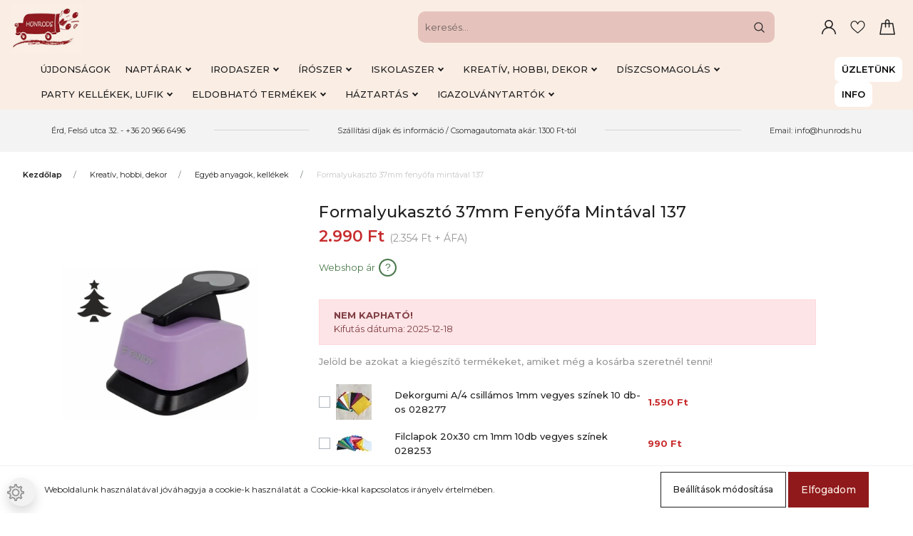

--- FILE ---
content_type: text/html; charset=UTF-8
request_url: https://www.hunrods.hu/formalyukaszto_37mm_fenyofa_mintaval_137
body_size: 30263
content:

<!DOCTYPE html>
<html lang="hu" dir="ltr">
<head>
    <title>Formalyukasztó 37mm fenyőfa mintával 137 - Egyéb anyagok, kellékek</title>
    <meta charset="utf-8">
    <meta name="description" content="Formalyukasztó 37mm fenyőfa mintával 137 a Egyéb anyagok, kellékek kategóriában - most 2.990 Ft-os áron elérhető.">
    <meta name="robots" content="index, follow">
    <link rel="image_src" href="https://ergomix.cdn.shoprenter.hu/custom/ergomix/image/data/product/product_images/171498.webp?lastmod=1741625993.1755261277">
    <meta property="og:title" content="Formalyukasztó 37mm fenyőfa mintával 137" />
    <meta property="og:type" content="product" />
    <meta property="og:url" content="https://www.hunrods.hu/formalyukaszto_37mm_fenyofa_mintaval_137" />
    <meta property="og:image" content="https://ergomix.cdn.shoprenter.hu/custom/ergomix/image/cache/w1910h1000/product/product_images/171498.webp?lastmod=1741625993.1755261277" />
    <meta property="og:description" content="37mm formalyukasztó különböző motívumokkal.Formalyukasztóink alkalmasak maximálisan 300g/m2 papír, illetve dekorgumi vágására. A készülékben található vágókést alufólia átlyukasztásával tudja élesíteni és zsírpapír..." />
    <link href="https://ergomix.cdn.shoprenter.hu/custom/ergomix/image/data/dizajn/logo/favicon.png?lastmod=1732274121.1755261277" rel="icon" />
    <link href="https://ergomix.cdn.shoprenter.hu/custom/ergomix/image/data/dizajn/logo/favicon.png?lastmod=1732274121.1755261277" rel="apple-touch-icon" />
    <base href="https://www.hunrods.hu:443" />
    <meta name="google-site-verification" content="_pL9i2NCWUxd8a5eiGB1i9cznMreFAzL5WjB_eB0guk" />

    <meta name="viewport" content="width=device-width, initial-scale=1, maximum-scale=1, user-scalable=0">
	
            <link href="https://www.hunrods.hu/formalyukaszto_37mm_fenyofa_mintaval_137" rel="canonical">
    	
            
                    
                <link rel="preconnect" href="https://fonts.googleapis.com">
    <link rel="preconnect" href="https://fonts.gstatic.com" crossorigin>
    <link href="https://fonts.googleapis.com/css2?family=Montserrat:ital,wght@0,300;0,400;0,500;0,600;0,700;0,800;1,300;1,400;1,800&display=swap" rel="stylesheet">
            <link rel="stylesheet" href="https://ergomix.cdn.shoprenter.hu/web/compiled/css/fancybox2.css?v=1768982352" media="screen">
            <link rel="stylesheet" href="https://ergomix.cdn.shoprenter.hu/custom/ergomix/catalog/view/theme/milano_global/style/1736765651.1576854847.0.1759909260.css?v=null.1755261277" media="screen">
            <link rel="stylesheet" href="https://ergomix.cdn.shoprenter.hu/custom/ergomix/catalog/view/theme/milano_global/stylesheet/stylesheet.css?v=1759909260" media="screen">
        <script>
        window.nonProductQuality = 80;
    </script>
    <script src="//ajax.googleapis.com/ajax/libs/jquery/1.10.2/jquery.min.js"></script>
    <script>window.jQuery || document.write('<script src="https://ergomix.cdn.shoprenter.hu/catalog/view/javascript/jquery/jquery-1.10.2.min.js?v=1484139539"><\/script>');</script>
    <script type="text/javascript" src="//cdn.jsdelivr.net/npm/slick-carousel@1.8.1/slick/slick.min.js"></script>

            
    

    <!--Header JavaScript codes--><script src="https://ergomix.cdn.shoprenter.hu/web/compiled/js/countdown.js?v=1768982351"></script><script src="https://ergomix.cdn.shoprenter.hu/web/compiled/js/base.js?v=1768982351"></script><script src="https://ergomix.cdn.shoprenter.hu/web/compiled/js/fancybox2.js?v=1768982351"></script><script src="https://ergomix.cdn.shoprenter.hu/web/compiled/js/before_starter2_head.js?v=1768982351"></script><script src="https://ergomix.cdn.shoprenter.hu/web/compiled/js/before_starter2_productpage.js?v=1768982351"></script><script src="https://ergomix.cdn.shoprenter.hu/web/compiled/js/productreview.js?v=1768982351"></script><script src="https://ergomix.cdn.shoprenter.hu/web/compiled/js/nanobar.js?v=1768982351"></script><!--Header jQuery onLoad scripts--><script>window.countdownFormat='%D:%H:%M:%S';var BASEURL='https://www.hunrods.hu';Currency={"symbol_left":"","symbol_right":" Ft","decimal_place":0,"decimal_point":",","thousand_point":".","currency":"HUF","value":1};var ShopRenter=ShopRenter||{};ShopRenter.product={"id":16846,"sku":"171498","currency":"HUF","unitName":"db","price":2990,"name":"Formalyukaszt\u00f3 37mm feny\u0151fa mint\u00e1val 137","brand":"","currentVariant":[],"parent":{"id":16846,"sku":"171498","unitName":"db","price":2990,"name":"Formalyukaszt\u00f3 37mm feny\u0151fa mint\u00e1val 137"}};function setAutoHelpTitles(){$('.autohelp[title]').each(function(){if(!$(this).parents('.aurora-scroll-mode').length){$(this).attr('rel',$(this).attr('title'));$(this).removeAttr('title');$(this).qtip({content:{text:$(this).attr('rel')},hide:{fixed:true},position:{corner:{target:'topMiddle',tooltip:'bottomMiddle'},adjust:{screen:true}},style:{border:{color:'#d10fd1'},background:'#31e07d',width:500}});}});}
$(document).ready(function(){$('.fancybox').fancybox({maxWidth:820,maxHeight:650,afterLoad:function(){wrapCSS=$(this.element).data('fancybox-wrapcss');if(wrapCSS){$('.fancybox-wrap').addClass(wrapCSS);}},helpers:{thumbs:{width:50,height:50}}});$('.fancybox-inline').fancybox({maxWidth:820,maxHeight:650,type:'inline'});setAutoHelpTitles();});$(window).load(function(){var init_relatedproducts_Scroller=function(){$("#relatedproducts .aurora-scroll-click-mode").each(function(){var max=0;$(this).find($(".list_prouctname")).each(function(){var h=$(this).height();max=h>max?h:max;});$(this).find($(".list_prouctname")).each(function(){$(this).height(max);});});$("#relatedproducts .aurora-scroll-click-mode").auroraScroll({autoMode:"click",frameRate:60,speed:2.5,direction:-1,elementClass:"product-snapshot",pauseAfter:false,horizontal:true,visible:1,arrowsPosition:1},function(){initAurora();});}
init_relatedproducts_Scroller();var init_similar_products_Scroller=function(){$("#similar_products .aurora-scroll-click-mode").each(function(){var max=0;$(this).find($(".list_prouctname")).each(function(){var h=$(this).height();max=h>max?h:max;});$(this).find($(".list_prouctname")).each(function(){$(this).height(max);});});$("#similar_products .aurora-scroll-click-mode").auroraScroll({autoMode:"click",frameRate:60,speed:2.5,direction:-1,elementClass:"product-snapshot",pauseAfter:false,horizontal:true,visible:1,arrowsPosition:1},function(){initAurora();});}
init_similar_products_Scroller();});</script><script src="https://ergomix.cdn.shoprenter.hu/web/compiled/js/vue/manifest.bundle.js?v=1768982348"></script><script>var ShopRenter=ShopRenter||{};ShopRenter.onCartUpdate=function(callable){document.addEventListener('cartChanged',callable)};ShopRenter.onItemAdd=function(callable){document.addEventListener('AddToCart',callable)};ShopRenter.onItemDelete=function(callable){document.addEventListener('deleteCart',callable)};ShopRenter.onSearchResultViewed=function(callable){document.addEventListener('AuroraSearchResultViewed',callable)};ShopRenter.onSubscribedForNewsletter=function(callable){document.addEventListener('AuroraSubscribedForNewsletter',callable)};ShopRenter.onCheckoutInitiated=function(callable){document.addEventListener('AuroraCheckoutInitiated',callable)};ShopRenter.onCheckoutShippingInfoAdded=function(callable){document.addEventListener('AuroraCheckoutShippingInfoAdded',callable)};ShopRenter.onCheckoutPaymentInfoAdded=function(callable){document.addEventListener('AuroraCheckoutPaymentInfoAdded',callable)};ShopRenter.onCheckoutOrderConfirmed=function(callable){document.addEventListener('AuroraCheckoutOrderConfirmed',callable)};ShopRenter.onCheckoutOrderPaid=function(callable){document.addEventListener('AuroraOrderPaid',callable)};ShopRenter.onCheckoutOrderPaidUnsuccessful=function(callable){document.addEventListener('AuroraOrderPaidUnsuccessful',callable)};ShopRenter.onProductPageViewed=function(callable){document.addEventListener('AuroraProductPageViewed',callable)};ShopRenter.onMarketingConsentChanged=function(callable){document.addEventListener('AuroraMarketingConsentChanged',callable)};ShopRenter.onCustomerRegistered=function(callable){document.addEventListener('AuroraCustomerRegistered',callable)};ShopRenter.onCustomerLoggedIn=function(callable){document.addEventListener('AuroraCustomerLoggedIn',callable)};ShopRenter.onCustomerUpdated=function(callable){document.addEventListener('AuroraCustomerUpdated',callable)};ShopRenter.onCartPageViewed=function(callable){document.addEventListener('AuroraCartPageViewed',callable)};ShopRenter.customer={"userId":0,"userClientIP":"3.142.173.54","userGroupId":8,"customerGroupTaxMode":"gross","customerGroupPriceMode":"gross_net_tax","email":"","phoneNumber":"","name":{"firstName":"","lastName":""}};ShopRenter.theme={"name":"milano_global","family":"milano","parent":""};ShopRenter.shop={"name":"ergomix","locale":"hu","currency":{"code":"HUF","rate":1},"domain":"ergomix.myshoprenter.hu"};ShopRenter.page={"route":"product\/product","queryString":"formalyukaszto_37mm_fenyofa_mintaval_137"};ShopRenter.formSubmit=function(form,callback){callback();};let loadedAsyncScriptCount=0;function asyncScriptLoaded(position){loadedAsyncScriptCount++;if(position==='body'){if(document.querySelectorAll('.async-script-tag').length===loadedAsyncScriptCount){if(/complete|interactive|loaded/.test(document.readyState)){document.dispatchEvent(new CustomEvent('asyncScriptsLoaded',{}));}else{document.addEventListener('DOMContentLoaded',()=>{document.dispatchEvent(new CustomEvent('asyncScriptsLoaded',{}));});}}}}</script><script type="text/javascript"src="https://ergomix.cdn.shoprenter.hu/web/compiled/js/vue/customerEventDispatcher.bundle.js?v=1768982348"></script>                
            
            <script>window.dataLayer=window.dataLayer||[];function gtag(){dataLayer.push(arguments)};var ShopRenter=ShopRenter||{};ShopRenter.config=ShopRenter.config||{};ShopRenter.config.googleConsentModeDefaultValue="denied";</script>                        <script type="text/javascript" src="https://ergomix.cdn.shoprenter.hu/web/compiled/js/vue/googleConsentMode.bundle.js?v=1768982348"></script>

            <meta name="facebook-domain-verification" content="4fu7p9derzaumvo9u9rd738cfweiup" />

<!-- Meta Pixel Code -->
<script>
!function(f,b,e,v,n,t,s)
{if(f.fbq)return;n=f.fbq=function(){n.callMethod?
n.callMethod.apply(n,arguments):n.queue.push(arguments)};
if(!f._fbq)f._fbq=n;n.push=n;n.loaded=!0;n.version='2.0';
n.queue=[];t=b.createElement(e);t.async=!0;
t.src=v;s=b.getElementsByTagName(e)[0];
s.parentNode.insertBefore(t,s)}(window, document,'script',
'https://connect.facebook.net/en_US/fbevents.js');
fbq('consent', 'revoke');
fbq('init', '666230370446608');
fbq('track', 'PageView');
document.addEventListener('AuroraProductPageViewed', function(auroraEvent) {
                    fbq('track', 'ViewContent', {
                        content_type: 'product',
                        content_ids: [auroraEvent.detail.product.id.toString()],
                        value: parseFloat(auroraEvent.detail.product.grossUnitPrice),
                        currency: auroraEvent.detail.product.currency
                    }, {
                        eventID: auroraEvent.detail.event.id
                    });
                });
document.addEventListener('AuroraAddedToCart', function(auroraEvent) {
    var fbpId = [];
    var fbpValue = 0;
    var fbpCurrency = '';

    auroraEvent.detail.products.forEach(function(item) {
        fbpValue += parseFloat(item.grossUnitPrice) * item.quantity;
        fbpId.push(item.id);
        fbpCurrency = item.currency;
    });


    fbq('track', 'AddToCart', {
        content_ids: fbpId,
        content_type: 'product',
        value: fbpValue,
        currency: fbpCurrency
    }, {
        eventID: auroraEvent.detail.event.id
    });
})
window.addEventListener('AuroraMarketingCookie.Changed', function(event) {
            let consentStatus = event.detail.isAccepted ? 'grant' : 'revoke';
            if (typeof fbq === 'function') {
                fbq('consent', consentStatus);
            }
        });
</script>
<noscript><img height="1" width="1" style="display:none"
src="https://www.facebook.com/tr?id=666230370446608&ev=PageView&noscript=1"
/></noscript>
<!-- End Meta Pixel Code -->
            
            <!-- Global site tag (gtag.js) - Google Ads: 675614208 -->
<script async src="https://www.googletagmanager.com/gtag/js?id=AW-675614208"></script>
<script>
  window.dataLayer = window.dataLayer || [];
  function gtag(){dataLayer.push(arguments);}
  gtag('js', new Date());

  gtag('config', 'AW-675614208');
</script>

            
                <!--Global site tag(gtag.js)--><script async src="https://www.googletagmanager.com/gtag/js?id=G-ZEX8PMP35M"></script><script>window.dataLayer=window.dataLayer||[];function gtag(){dataLayer.push(arguments);}
gtag('js',new Date());gtag('config','G-ZEX8PMP35M');</script>                                <script type="text/javascript" src="https://ergomix.cdn.shoprenter.hu/web/compiled/js/vue/GA4EventSender.bundle.js?v=1768982348"></script>

    
    
</head>

    
<body id="body" class="page-body product-page-body show-quantity-in-category milano_global-body desktop-device" role="document">

                    

<!-- cached -->    <div class="nanobar-cookie-cog d-flex-center rounded-circle js-hidden-nanobar-button">
        <svg xmlns="https://www.w3.org/2000/svg" width="24" height="24" viewBox="0 0 512 512">
    <path fill="currentColor"
          d="M512 289.7v-67.5l-68.2-18.1c-4.3-15.4-10.4-30.2-18.4-44.2l34.9-60.6 -47.6-47.6 -60.6 34.9c-14-8-28.8-14.1-44.2-18.4L289.7 0h-67.5l-18.1 68.2c-15.4 4.3-30.2 10.4-44.2 18.4L99.4 51.7 51.7 99.4l34.9 60.6c-8 14-14.1 28.8-18.4 44.2L0 222.3v67.5l68.2 18.1c4.3 15.4 10.4 30.2 18.4 44.2l-34.9 60.6 47.6 47.6 60.6-34.9c14 8 28.8 14.1 44.2 18.4l18.1 68.2h67.5l18.1-68.2c15.4-4.3 30.2-10.4 44.2-18.4l60.6 34.9 47.6-47.6 -34.9-60.6c8-14 14.1-28.8 18.4-44.2L512 289.7zM410.1 275.5l-2.5 12.1c-3.9 18.9-11.4 36.8-22.1 53.2l-6.8 10.3 31.6 55 -4.3 4.3 -55-31.6 -10.3 6.8c-16.4 10.8-34.3 18.2-53.2 22.1l-12.1 2.5L259 472h-6l-16.5-61.9 -12.1-2.5c-18.9-3.9-36.8-11.4-53.2-22.1l-10.3-6.8 -55 31.6 -4.3-4.3 31.6-55 -6.8-10.3c-10.8-16.4-18.2-34.3-22.1-53.2l-2.5-12.1L40 259v-6l61.9-16.5 2.5-12.1c3.9-18.9 11.4-36.8 22.1-53.2l6.8-10.3 -31.6-55 4.3-4.3 55 31.6 10.3-6.8c16.4-10.8 34.3-18.2 53.2-22.1l12.1-2.5L253 40h6l16.5 61.9 12.1 2.5c18.9 3.9 36.8 11.4 53.2 22.1l10.3 6.8 55-31.6 4.3 4.3 -31.6 55 6.8 10.3c10.8 16.4 18.2 34.3 22.1 53.2l2.5 12.1L472 253v6L410.1 275.5z"/>
    <path fill="currentColor"
          d="M256 140c-64 0-116 52-116 116s52 116 116 116 116-52 116-116S320 140 256 140zM256 332c-41.9 0-76-34.1-76-76s34.1-76 76-76 76 34.1 76 76S297.9 332 256 332z"/>
</svg>
    </div>
<div class="Fixed nanobar js-nanobar-first-login">
    <div class="container nanobar-container">
        <div class="row flex-column flex-sm-row">
            <div class="col-12 col-sm-6 col-lg-8 nanobar-text-cookies align-self-center text-sm-left">
                Weboldalunk használatával jóváhagyja a cookie-k használatát a Cookie-kkal kapcsolatos irányelv értelmében.
            </div>
            <div class="col-12 col-sm-6 col-lg-4 nanobar-buttons mt-3 m-sm-0 text-center text-sm-right nanobar-action-buttons">
                <a href="" class="btn btn-outline-primary nanobar-settings-button js-nanobar-settings-button">
                    Beállítások módosítása
                </a>
                <a href="" class="btn btn-primary nanobar-btn js-nanobar-close-cookies"
                   data-button-save-text="Beállítások mentése">
                    Elfogadom
                </a>
            </div>
        </div>
        <div class="nanobar-cookies js-nanobar-cookies flex-column flex-sm-row text-left pt-3 mt-3"
             style="display: none;">
            <div class="form-check pt-2 pb-2 pr-2 mb-0">
                <div class="custom-control custom-checkbox">
                    <input id="required_cookies" class="custom-control-input" type="checkbox" name="required_cookies" disabled checked/>
                    <label for="required_cookies" class="custom-control-label">
                        Szükséges cookie-k
                        <div class="cookies-help-text">
                            Ezek a cookie-k segítenek abban, hogy a webáruház használható és működőképes legyen.
                        </div>
                    </label>
                </div>
            </div>
            <div class="form-check pt-2 pb-2 pr-2 mb-0">
                <div class="custom-control custom-checkbox">
                    <input id="marketing_cookies" class="custom-control-input js-nanobar-marketing-cookies" type="checkbox"
                           name="marketing_cookies"  checked />
                    <label for="marketing_cookies" class="custom-control-label">
                        Marketing cookie-k
                        <div class="cookies-help-text">
                            Ezeket a cookie-k segítenek abban, hogy az érdeklődési körödnekk megfelelő reklámokat és termékeket jelenítsünk meg a webáruházban.
                        </div>
                    </label>
                </div>
            </div>
        </div>
    </div>
</div>

<script>
    (function ($) {
        $(document).ready(function () {
            new AuroraNanobar.FirstLogNanobarCheckbox(jQuery('.js-nanobar-first-login'), 'bottom');
        });
    })(jQuery);
</script>
<style>
    body[data-nanobar-position="top"] .product-sticky-wrapper-mobile {
        top: auto;
        bottom: 0;
    }

    @media only screen and (min-width: 992px) {
        body[data-nanobar-position="top"] .sticky-top {
            top: auto;
        }
    }
</style>
<!-- /cached -->
<!-- cached --><div class="Fixed nanobar js-nanobar-free-shipping">
    <div class="container nanobar-container">
        <button type="button" class="close js-nanobar-close" aria-label="Close">
            <span aria-hidden="true">&times;</span>
        </button>
        <div class="nanobar-text px-3"></div>
    </div>
</div>

<script>$(document).ready(function(){document.nanobarInstance=new AuroraNanobar.FreeShippingNanobar($('.js-nanobar-free-shipping'),'bottom','500','','1');});</script><!-- /cached -->
                <!-- page-wrap -->
                    <div class="page-wrap">
                                                            
    <header class="sticky-top sticky-head d-none d-lg-block">
        <div class="container-fluid header-container">
            <div class="header-middle row no-gutters align-items-center justify-content-between">
                <div class="header-middle-left">
                    <!-- cached -->
    <a class="navbar-brand header-logo" href="/"><img style="border: 0; max-width: 250px;" src="https://ergomix.cdn.shoprenter.hu/custom/ergomix/image/cache/w250h178m00/dizajn/logo/hunrods_logo_400_2.jpg?v=1714821858" title="Hunrods Kft. - Kő Papír Olló" alt="Hunrods Kft. - Kő Papír Olló" /></a>
<!-- /cached -->
                </div>
                <div class="header-middle-center mr-auto">
                    <nav class="navbar navbar-expand-lg justify-content-start">
                        


                    
            <div id="module_category_wrapper" class="module-category-wrapper">
    
    <div id="category"
         class="module content-module header-position hide-top category-module" >
                <div class="module-body">
                        <div id="category-nav">
            

<ul class="nav nav-pills category category-menu sf-menu sf-horizontal cached">
    <li id="cat_698" class="nav-item item category-list module-list even">
    <a href="https://www.hunrods.hu/legujabb-termekek" class="nav-link">
        Újdonságok
    </a>
    </li><li id="cat_152" class="nav-item item category-list module-list parent odd">
    <a href="https://www.hunrods.hu/naptarak" class="nav-link">
        Naptárak
    </a>
            <ul class="nav flex-column children"><li id="cat_153" class="nav-item item category-list module-list even">
    <a href="https://www.hunrods.hu/naptarak/asztali-naptarak" class="nav-link">
        Asztali Naptárak
    </a>
    </li><li id="cat_425" class="nav-item item category-list module-list odd">
    <a href="https://www.hunrods.hu/naptarak/falinaptar_425" class="nav-link">
        Falinaptár
    </a>
    </li><li id="cat_617" class="nav-item item category-list module-list even">
    <a href="https://www.hunrods.hu/naptarak/napi_tervezok_617" class="nav-link">
        Napi tervezők
    </a>
    </li><li id="cat_620" class="nav-item item category-list module-list odd">
    <a href="https://www.hunrods.hu/naptarak/heti_tervezok_620" class="nav-link">
        Heti tervezők
    </a>
    </li><li id="cat_156" class="nav-item item category-list module-list even">
    <a href="https://www.hunrods.hu/naptarak/zsebnaptarak" class="nav-link">
        Zsebnaptárak
    </a>
    </li><li id="cat_515" class="nav-item item category-list module-list odd">
    <a href="https://www.hunrods.hu/naptarak/planall_tanari_ovodapedagogusi_tervezo_2023_515" class="nav-link">
        Tanári, Óvodapedagógusi, Diák tervező
    </a>
    </li><li id="cat_1115" class="nav-item item category-list module-list even">
    <a href="https://www.hunrods.hu/naptarak/speditor_naptar_1115" class="nav-link">
        Speditőr naptár
    </a>
    </li></ul>
    </li><li id="cat_751"
    class="nav-item item category-list module-list parent even dropDownParent align-1">
    <a href="https://www.hunrods.hu/irodaszer" class="nav-link">
        Irodaszer
    </a>
    <div class="children js-subtree-dropdown subtree-dropdown">
        <div class="subtree-arrow"></div>
        <div style="width: 1170px; height: 600px"
             class="subtree-dropdown-inner">
            <div class="dropdown-unique" style="display:flex;">
	<div class="col-md-3">
		<h4>Iratrendezés és tárolás</h4>

		<ul class="menu customli">
			<li style="background-image: url('https://www.hunrods.hu/custom/ergomix/image/data/dizajn/menu-icons/iratrendezo.png'); background-size: 20px 20px; background-repeat: no-repeat;"><a class="dropdown-unique-link" href="https://www.hunrods.hu/irodaszer/dokumentumtartok_601/iratrendezok_764">Iratrendezők, gyűrűskönyvek</a></li>
			<li style="background-image: url('https://www.hunrods.hu/custom/ergomix/image/data/dizajn/menu-icons/mappa_zold.png'); background-size: 20px 20px; background-repeat: no-repeat;"><a class="dropdown-unique-link" href="https://www.hunrods.hu/irodaszer/dokumentumtartok_601/gumis_mappa_fuzetbox_769">Mappa, harmónika táska</a></li>
			<li style="background-image: url('https://www.hunrods.hu/custom/ergomix/image/data/dizajn/menu-icons/gyorsfuzok.png'); background-size: 20px 20px; background-repeat: no-repeat;"><a class="dropdown-unique-link" href="https://www.hunrods.hu/irodaszer/dokumentumtartok_601/gyorsfuzok_villamzaras_mappak_767">Gyorsfűzők, villámzáras mappák</a></li>
			<li style="background-image: url('https://www.hunrods.hu/custom/ergomix/image/data/dizajn/menu-icons/sima_papirok.png'); background-size: 20px 20px; background-repeat: no-repeat;"><a class="dropdown-unique-link" href="https://www.hunrods.hu/irodaszer/dokumentumtartok_601/genotherm_603">Genotherm</a></li>
			<li style="background-image: url('https://www.hunrods.hu/custom/ergomix/image/data/dizajn/menu-icons/vegyes_papirok.png'); background-size: 20px 20px; background-repeat: no-repeat;"><a class="dropdown-unique-link" href="https://www.hunrods.hu/irodaszer/dokumentumtartok_601/elvalaszto_lap_regiszter_986">Elválasztó lap, regiszter</a></li>
			<li style="background-image: url('https://www.hunrods.hu/custom/ergomix/image/data/dizajn/menu-icons/irattarto_karton.png'); background-size: 20px 20px; background-repeat: no-repeat;"><a class="dropdown-unique-link" href="https://www.hunrods.hu/irodaszer/dokumentumtartok_601/irattarto_karton_talca_762">Irattartó kartonok, tálcák</a></li>
			<li style="background-image: url('https://www.hunrods.hu/custom/ergomix/image/data/dizajn/menu-icons/irattarto_tasakok.png'); background-size: 20px 20px; background-repeat: no-repeat;"><a class="dropdown-unique-link" href="https://www.hunrods.hu/irodaszer/dokumentumtartok_601/pp_patentos_tasakok_761">Irattartó tasakok</a></li>
			<li style="background-image: url('https://www.hunrods.hu/custom/ergomix/image/data/dizajn/menu-icons/felirotabla-tollal.png'); background-size: 20px 20px; background-repeat: no-repeat;"><a class="dropdown-unique-link" href="https://www.hunrods.hu/irodaszer/felirotabla">Felírótábla</a></li>
			<li style="background-image: url('https://www.hunrods.hu/custom/ergomix/image/data/dizajn/menu-icons/iroszertarto.png'); background-size: 20px 20px; background-repeat: no-repeat;"><a class="https://www.hunrods.hu/irodaszer/dokumentumtartok_601/iroszertarto_asztali_rendezo_1083">Írószertartó, asztali rendező</a></li>
			<li style="background-image: url('https://www.hunrods.hu/custom/ergomix/image/data/dizajn/menu-icons/femhalosok.png'); background-size: 20px 20px; background-repeat: no-repeat;"><a class="dropdown-unique-link" href="https://www.hunrods.hu/irodaszer/dokumentumtartok_601/femhalosok-hunrods">Fémhálósok</a></li>
		</ul>
	</div>

	<div class="col-md-3">
		<h4>Kellékek</h4>

		<ul class="menu customli">
			<li style="background-image: url('https://www.hunrods.hu/custom/ergomix/image/data/dizajn/menu-icons/vonalas_papirok.png'); background-size: 20px 20px; background-repeat: no-repeat;"><a class="dropdown-unique-link" href="https://www.hunrods.hu/irodaszer/irolap_572">Fénymásolópapírok</a></li>
			<li style="background-image: url('https://www.hunrods.hu/custom/ergomix/image/data/dizajn/menu-icons/post-it-szines.png'); background-size: 20px 20px; background-repeat: no-repeat;"><a class="dropdown-unique-link" href="https://www.hunrods.hu/irodaszer/jegyzettomb_756">Jegyzettömbök, post-it</a></li>
			<li style="background-image: url('https://www.hunrods.hu/custom/ergomix/image/data/dizajn/menu-icons/boritek.png'); background-size: 20px 20px; background-repeat: no-repeat;"><a class="dropdown-unique-link" href="https://www.hunrods.hu/irodaszer/boritekok">Borítékok</a></li>
			<li style="background-image: url('https://www.hunrods.hu/custom/ergomix/image/data/dizajn/menu-icons/tasak.png'); background-size: 20px 20px; background-repeat: no-repeat;"><a class="dropdown-unique-link" href="https://www.hunrods.hu/irodaszer/tasak_602">Tasakok</a></li>
			<li style="background-image: url('https://www.hunrods.hu/custom/ergomix/image/data/dizajn/menu-icons/tuzogep.png'); background-size: 20px 20px; background-repeat: no-repeat;"><a class="dropdown-unique-link" href="https://www.hunrods.hu/irodaszer/tuzogepek_kapcsok_hibajavitok">Tűzőgép és kapocs</a></li>
			<li style="background-image: url('https://www.hunrods.hu/custom/ergomix/image/data/dizajn/menu-icons/gemkapocs.png'); background-size: 20px 20px; background-repeat: no-repeat;"><a class="dropdown-unique-link" href="https://www.hunrods.hu/irodaszer/gemkapocstarto_989">Gemkapocs és tartó</a></li>
			<li style="background-image: url('https://www.hunrods.hu/custom/ergomix/image/data/dizajn/menu-icons/belyegzo-2.png'); background-size: 20px 20px; background-repeat: no-repeat;"><a class="dropdown-unique-link" href="https://www.hunrods.hu/irodaszer/belyegzok_es_kiegeszitoi_979">Bélyegző és kiegészítői</a></li>
			<li style="background-image: url('https://www.hunrods.hu/custom/ergomix/image/data/dizajn/menu-icons/lyukaszto-rsz.png'); background-size: 20px 20px; background-repeat: no-repeat;"><a class="dropdown-unique-link" href="https://www.hunrods.hu/irodaszer/irodai_kiegeszitok_766/lyukaszto_990">Lyukasztó</a></li>
			<li style="background-image: url('https://www.hunrods.hu/custom/ergomix/image/data/dizajn/menu-icons/csomagoloszalag.png'); background-size: 20px 20px; background-repeat: no-repeat;"><a class="dropdown-unique-link" href="https://www.hunrods.hu/irodaszer/ollo_ragaszto_ragasztoszalag_800">Csomagolóanyag, ragasztószalag</a></li>
			<li style="background-image: url('https://www.hunrods.hu/custom/ergomix/image/data/dizajn/menu-icons/etikettek.png'); background-size: 20px 20px; background-repeat: no-repeat;"><a class="dropdown-unique-link" href="https://www.hunrods.hu/irodaszer/etikettek">Etikettek</a></li>
			<li style="background-image: url('https://www.hunrods.hu/custom/ergomix/image/data/dizajn/menu-icons/rajzszeg.png'); background-size: 20px 20px; background-repeat: no-repeat;"><a class="dropdown-unique-link" href="https://www.hunrods.hu/irodaszer/rajzszeg_es_parafatabla_1082">Rajzszeg és parafatábla</a></li>
			<li style="background-image: url('https://www.hunrods.hu/custom/ergomix/image/data/dizajn/menu-icons/tablamagnesek.png'); background-size: 20px 20px; background-repeat: no-repeat;"><a class="dropdown-unique-link" href="https://www.hunrods.hu/irodaszer/tablamagnes_es_tablatorlo_1086">Táblamágnes és táblatörlő</a></li>
			<li style="background-image: url('https://www.hunrods.hu/custom/ergomix/image/data/dizajn/menu-icons/bindercsipesz.png'); background-size: 20px 20px; background-repeat: no-repeat;"><a class="dropdown-unique-link" href="https://www.hunrods.hu/irodaszer/irodai_kiegeszitok_766">Irodai kiegészítők, egyéb kapcsok</a></li>
			<li style="background-image: url('https://www.hunrods.hu/custom/ergomix/image/data/dizajn/menu-icons/penztargep_szalagok.png'); background-size: 20px 20px; background-repeat: no-repeat;"><a class="dropdown-unique-link" href="https://www.hunrods.hu/irodaszer/hopapirok">Hőpapírok, pénztárgépszalagok</a></li>
			<li style="background-image: url('https://www.hunrods.hu/custom/ergomix/image/data/dizajn/menu-icons/formanyomtatvany.png'); background-size: 20px 20px; background-repeat: no-repeat;"><a class="dropdown-unique-link" href="https://www.hunrods.hu/irodaszer/nyomtatvanyok">Nyomtatványok</a></li>
		</ul>
	</div>

	<div class="col-md-3 markak">
		<h4>Kiemelt márkák</h4>

		<ul class="customli">
			<li><a class="dropdown-unique-link-marka" href="https://www.hunrods.hu/herlitz_m_32">
			<img class="marka-img" src="https://ergomix.cdn.shoprenter.hu/custom/ergomix/image/cache/w0h0q80np1/dizajn/gyartok/herlitz_logo.jpg?v=1767888798" /></a></li>
			<li><a class="dropdown-unique-link-marka" href="https://www.hunrods.hu/ico_m_52">
			<img class="marka-img" src="https://ergomix.cdn.shoprenter.hu/custom/ergomix/image/cache/w0h0q80np1/dizajn/gyartok/ico_logo_2.jpg?v=1767888798" /></a></li>
			<li><a class="dropdown-unique-link-marka" href="https://www.hunrods.hu/edding_m_29">
			<img class="marka-img" src="https://ergomix.cdn.shoprenter.hu/custom/ergomix/image/cache/w0h0q80np1/dizajn/gyartok/edding_logo.jpg?v=1767888798" /></a></li>
			<li><a class="dropdown-unique-link-marka" href="https://www.hunrods.hu/centropen_m_27">
			<img class="marka-img" src="https://ergomix.cdn.shoprenter.hu/custom/ergomix/image/cache/w0h0q80np1/dizajn/gyartok/centropen_logo.jpg?v=1767888798" /></a></li>
			<li><a class="dropdown-unique-link-marka" href="https://www.hunrods.hu/victoria">
			<img class="marka-img" src="https://ergomix.cdn.shoprenter.hu/custom/ergomix/image/cache/w0h0q80np1/dizajn/gyartok/victoria_logo.jpg?v=1767888798" /></a></li>
			<li><a class="dropdown-unique-link-marka" href="https://www.hunrods.hu/lizzy_card_m_34">
			<img class="marka-img" src="https://ergomix.cdn.shoprenter.hu/custom/ergomix/image/cache/w0h0q80np1/dizajn/gyartok/lizzycard_logo.jpg?v=1767888798" /></a></li>
		</ul>
	</div>
</div>
        </div>
    </div>
</li><li id="cat_802"
    class="nav-item item category-list module-list parent odd dropDownParent align-1">
    <a href="https://www.hunrods.hu/iroszer_802" class="nav-link">
        Írószer
    </a>
    <div class="children js-subtree-dropdown subtree-dropdown">
        <div class="subtree-arrow"></div>
        <div style="width: 800px; height: 600px"
             class="subtree-dropdown-inner">
            <div class="dropdown-unique" style="display:flex;">
	<div class="col-md-3">
		<h4><a class="dropdown-unique-link" href="https://www.hunrods.hu/iskolaszer/iroszer_802">Írószerek</a></h4>

		<ul class="menu customli">
			<li style="background-image: url('https://www.hunrods.hu/custom/ergomix/image/data/dizajn/menu-icons/grafitceruza.png'); background-size: 20px 20px; background-repeat: no-repeat;"><a class="dropdown-unique-link" href="https://www.hunrods.hu/iskolaszer/iroszer_802/grafitceruzak">Grafitceruzák</a></li>
			<li style="background-image: url('https://www.hunrods.hu/custom/ergomix/image/data/dizajn/menu-icons/rotring.png'); background-size: 20px 20px; background-repeat: no-repeat;"><a class="dropdown-unique-link" href="https://www.hunrods.hu/iskolaszer/iroszer_802/toltoceruzak">Töltőceruzák, rotringok, hegyek</a></li>
			<li style="background-image: url('https://www.hunrods.hu/custom/ergomix/image/data/dizajn/menu-icons/szines_ceruza.png'); background-size: 20px 20px; background-repeat: no-repeat;"><a class="dropdown-unique-link" href="https://www.hunrods.hu/iskolaszer/iroszer_802/szinesceruzak">Színesceruzák</a></li>
			<li style="background-image: url('https://www.hunrods.hu/custom/ergomix/image/data/dizajn/menu-icons/golyostollak.png'); background-size: 20px 20px; background-repeat: no-repeat;"><a class="dropdown-unique-link" href="https://www.hunrods.hu/iskolaszer/iroszer_802/golyostollak">Golyóstollak</a></li>
			<li style="background-image: url('https://www.hunrods.hu/custom/ergomix/image/data/dizajn/menu-icons/golyostollak.png'); background-size: 20px 20px; background-repeat: no-repeat;"><a class="dropdown-unique-link" href="https://www.hunrods.hu/iroszer_802/toltotoll">Töltőtoll</a></li>
			<li style="background-image: url('https://www.hunrods.hu/custom/ergomix/image/data/dizajn/menu-icons/zselestoll.png'); background-size: 20px 20px; background-repeat: no-repeat;"><a class="dropdown-unique-link" href="https://www.hunrods.hu/iskolaszer/iroszer_802/zselestollak_758">Zselés tollak</a></li>
			<li style="background-image: url('https://www.hunrods.hu/custom/ergomix/image/data/dizajn/menu-icons/tollbetet.png'); background-size: 20px 20px; background-repeat: no-repeat;"><a class="dropdown-unique-link" href="https://www.hunrods.hu/iskolaszer/iroszer_802/tollbetetek_785">Tollbetétek</a></li>
			<li style="background-image: url('https://www.hunrods.hu/custom/ergomix/image/data/dizajn/menu-icons/ajandekotlet.png'); background-size: 20px 20px; background-repeat: no-repeat;"><a class="dropdown-unique-link" href="https://www.hunrods.hu/iroszer_802/tolto-_es_golyostoll_ajandekok_885">Töltő- és golyóstoll ajándékötlet</a></li>
			<li style="background-image: url('https://www.hunrods.hu/custom/ergomix/image/data/dizajn/menu-icons/surprise.png'); background-size: 20px 20px; background-repeat: no-repeat;"><a class="dropdown-unique-link" href="https://www.hunrods.hu/iroszer_802/papir-iroszer_kulonlegessegek_1039">Papír-írószer különlegességek</a></li>
		</ul>
	</div>

	<div class="col-md-3">
		<ul class="menu customli">
			<li style="background-image: url('https://www.hunrods.hu/custom/ergomix/image/data/dizajn/menu-icons/filctollak.png'); background-size: 20px 20px; background-repeat: no-repeat;"><a class="dropdown-unique-link" href="https://www.hunrods.hu/iskolaszer/iroszer_802/filctollak_793">Filctollak</a></li>
			<li style="background-image: url('https://www.hunrods.hu/custom/ergomix/image/data/dizajn/menu-icons/tufilcek.png'); background-size: 20px 20px; background-repeat: no-repeat;"><a class="dropdown-unique-link" href="https://www.hunrods.hu/iskolaszer/iroszer_802/tufilcek_796">Tűfilcek</a></li>
			<li style="background-image: url('https://www.hunrods.hu/custom/ergomix/image/data/dizajn/menu-icons/szovegkiemelo.png'); background-size: 20px 20px; background-repeat: no-repeat;"><a class="dropdown-unique-link" href="https://www.hunrods.hu/iskolaszer/iroszer_802/szovegkiemelok_537">Szövegkiemelők</a></li>
			<li style="background-image: url('https://www.hunrods.hu/custom/ergomix/image/data/dizajn/menu-icons/marker.png'); background-size: 20px 20px; background-repeat: no-repeat;"><a class="dropdown-unique-link" href="https://www.hunrods.hu/iskolaszer/iroszer_802/alkoholos">Markerek</a></li>
			<li style="background-image: url('https://www.hunrods.hu/custom/ergomix/image/data/dizajn/menu-icons/markerek.png'); background-size: 20px 20px; background-repeat: no-repeat;"><a class="dropdown-unique-link" href="https://www.hunrods.hu/iskolaszer/iroszer_802/textilmarkerek_819">Textilmarkerek, dekormarkerek</a></li>
			<li style="background-image: url('https://www.hunrods.hu/custom/ergomix/image/data/dizajn/menu-icons/hegyezo.png'); background-size: 20px 20px; background-repeat: no-repeat;"><a class="dropdown-unique-link" href="https://www.hunrods.hu/iskolaszer/iroszer_802/hegyezok_591">Hegyező</a></li>
			<li style="background-image: url('https://www.hunrods.hu/custom/ergomix/image/data/dizajn/menu-icons/radir.png'); background-size: 20px 20px; background-repeat: no-repeat;"><a class="dropdown-unique-link" href="https://www.hunrods.hu/iskolaszer/iroszer_802/radir_585">Radírok</a></li>
			<li style="background-image: url('https://www.hunrods.hu/custom/ergomix/image/data/dizajn/menu-icons/hibajavito.png'); background-size: 20px 20px; background-repeat: no-repeat;"><a class="dropdown-unique-link" href="https://www.hunrods.hu/iskolaszer/iroszer_802/hibajavitok_770">Hibajavítók</a></li>
			<li style="background-image: url('https://www.hunrods.hu/custom/ergomix/image/data/dizajn/menu-icons/zsirkreta.png'); background-size: 20px 20px; background-repeat: no-repeat;"><a class="dropdown-unique-link" href="https://www.hunrods.hu/iskolaszer/iroszer_802/zsirkretak">Zsírkréták</a></li>
			<li style="background-image: url('https://www.hunrods.hu/custom/ergomix/image/data/dizajn/menu-icons/kreta.png'); background-size: 20px 20px; background-repeat: no-repeat;"><a class="dropdown-unique-link" href="https://www.hunrods.hu/iskolaszer/iroszer_802/tablakreta_700">Táblakréták</a></li>
		</ul>
	</div>
</div>
        </div>
    </div>
</li><li id="cat_151"
    class="nav-item item category-list module-list parent even dropDownParent align-1">
    <a href="https://www.hunrods.hu/iskolaszer" class="nav-link">
        Iskolaszer
    </a>
    <div class="children js-subtree-dropdown subtree-dropdown">
        <div class="subtree-arrow"></div>
        <div style="width: 1170px; height: 600px"
             class="subtree-dropdown-inner">
            <div class="dropdown-unique" style="display:flex;">
	<div class="col-md-3">
		<h4><a class="dropdown-unique-link" href="https://www.hunrods.hu/iskolaszer/fuzetek">Füzetek</a></h4>

		<ul class="menu customli">
			<li style="background-image: url('https://www.hunrods.hu/custom/ergomix/image/data/dizajn/menu-icons/spiralfuzet.png'); background-size: 20px 20px; background-repeat: no-repeat;"><a class="dropdown-unique-link" href="https://www.hunrods.hu/iskolaszer/fuzetek/spiralfuzetek_411">A4 spirálfüzetek</a></li>
			<li style="background-image: url('https://www.hunrods.hu/custom/ergomix/image/data/dizajn/menu-icons/fuzetek.png'); background-size: 20px 20px; background-repeat: no-repeat;"><a class="dropdown-unique-link" href="https://www.hunrods.hu/iskolaszer/fuzetek/tuzott_fuzetek_412">A4 tűzött füzetek</a></li>
			<li style="background-image: url('https://www.hunrods.hu/custom/ergomix/image/data/dizajn/menu-icons/1-osztalyos.png'); background-size: 20px 20px; background-repeat: no-repeat;"><a class="dropdown-unique-link" href="https://www.hunrods.hu/iskolaszer/fuzetek/a5_elso_osztalyos_14-32_551">A5 első osztályos 14-32</a></li>
			<li style="background-image: url('https://www.hunrods.hu/custom/ergomix/image/data/dizajn/menu-icons/2-osztalyos.png'); background-size: 20px 20px; background-repeat: no-repeat;"><a class="dropdown-unique-link" href="https://www.hunrods.hu/iskolaszer/fuzetek/a5_masodik_osztalyos_16-32_554">A5 második osztályos 16-32</a></li>
			<li style="background-image: url('https://www.hunrods.hu/custom/ergomix/image/data/dizajn/menu-icons/3-osztalyos.png'); background-size: 20px 20px; background-repeat: no-repeat;"><a class="dropdown-unique-link" href="https://www.hunrods.hu/iskolaszer/fuzetek/a5_harmadik_osztalyos_556">A5 harmadik osztályos 12-32</a></li>
			<li style="background-image: url('https://www.hunrods.hu/custom/ergomix/image/data/dizajn/menu-icons/negyzetracsos.png'); background-size: 20px 20px; background-repeat: no-repeat;"><a class="dropdown-unique-link" href="https://www.hunrods.hu/iskolaszer/fuzetek/a5_negyzetracsos_560">A5 négyzetrácsos</a></li>
			<li style="background-image: url('https://www.hunrods.hu/custom/ergomix/image/data/dizajn/menu-icons/vonalasfuzet.png'); background-size: 20px 20px; background-repeat: no-repeat;"><a class="dropdown-unique-link" href="https://www.hunrods.hu/iskolaszer/fuzetek/a5_vonalas_559">A5 vonalas</a></li>
			<li style="background-image: url('https://www.hunrods.hu/custom/ergomix/image/data/dizajn/menu-icons/sima.png'); background-size: 20px 20px; background-repeat: no-repeat;"><a class="dropdown-unique-link" href="https://www.hunrods.hu/iskolaszer/fuzetek/a5_sima_563">A5 sima</a></li>
			<li style="background-image: url('https://www.hunrods.hu/custom/ergomix/image/data/dizajn/menu-icons/spiralfuzet_kicsi.png'); background-size: 20px 20px; background-repeat: no-repeat;"><a class="dropdown-unique-link" href="https://www.hunrods.hu/iskolaszer/fuzetek/a5_spiralfuzetek_822">A5 spirálfüzetek</a></li>
			<li style="background-image: url('https://www.hunrods.hu/custom/ergomix/image/data/dizajn/menu-icons/spiralblokk.png'); background-size: 20px 20px; background-repeat: no-repeat;"><a class="dropdown-unique-link" href="https://www.hunrods.hu/iskolaszer/fuzetek/spiral_blokkok_825">Spirál blokkok</a></li>
			<li style="background-image: url('https://www.hunrods.hu/custom/ergomix/image/data/dizajn/menu-icons/hangjegy.png'); background-size: 20px 20px; background-repeat: no-repeat;"><a class="dropdown-unique-link" href="https://www.hunrods.hu/iskolaszer/fuzetek/szotar_hangjegy_leckefuzet_549">Szótár, hangjegy, leckefüzet</a></li>
			<li style="background-image: url('https://www.hunrods.hu/custom/ergomix/image/data/dizajn/menu-icons/rajzlap.png'); background-size: 20px 20px; background-repeat: no-repeat;"><a class="dropdown-unique-link" href="https://www.hunrods.hu/iskolaszer/fuzetek/egyeb-hunrods">Vázlat és mesefüzet</a></li>
		</ul>
	</div>

	<div class="col-md-3">
		<h4>Iskolaszerek</h4>

		<ul class="menu customli">
			<li style="background-image: url('https://www.hunrods.hu/custom/ergomix/image/data/dizajn/menu-icons/iskolataska.png'); background-size: 20px 20px; background-repeat: no-repeat;"><a class="dropdown-unique-link" href="https://www.hunrods.hu/iskolaszer/tornazsakok_iskolataskak">Iskolatáskák</a></li>
			<li style="background-image: url('https://www.hunrods.hu/custom/ergomix/image/data/dizajn/menu-icons/tolltartok.png'); background-size: 20px 20px; background-repeat: no-repeat;"><a class="dropdown-unique-link" href="https://www.hunrods.hu/iskolaszer/tolltartok">Tolltartók</a></li>
			<li style="background-image: url('https://www.hunrods.hu/custom/ergomix/image/data/dizajn/menu-icons/tornazsakok.png'); background-size: 20px 20px; background-repeat: no-repeat;"><a class="dropdown-unique-link" href="https://www.hunrods.hu/iskolaszer/tornazsakok_806">Tornazsákok</a></li>
			<li style="background-image: url('https://www.hunrods.hu/custom/ergomix/image/data/dizajn/menu-icons/wallet.png'); background-size: 20px 20px; background-repeat: no-repeat;"><a class="dropdown-unique-link" href="https://www.hunrods.hu/iskolaszer/penztarca">Pénztárcák</a></li>
			<li style="background-image: url('https://www.hunrods.hu/custom/ergomix/image/data/dizajn/menu-icons/kulacsok.png'); background-size: 20px 20px; background-repeat: no-repeat;"><a class="dropdown-unique-link" href="https://www.hunrods.hu/iskolaszer/kulacsok_396">Kulacsok</a></li>
			<li style="background-image: url('https://www.hunrods.hu/custom/ergomix/image/data/dizajn/menu-icons/uzsonnasdoboz.png'); background-size: 20px 20px; background-repeat: no-repeat;"><a class="dropdown-unique-link" href="https://www.hunrods.hu/iskolaszer/uzsonnasdobozok_805">Uzsonnásdobozok</a></li>
			<li style="background-image: url('https://www.hunrods.hu/custom/ergomix/image/data/dizajn/menu-icons/neszesszer.png'); background-size: 20px 20px; background-repeat: no-repeat;"><a class="dropdown-unique-link" href="https://www.hunrods.hu/iskolaszer/tisztasagi_csomag_900">Tisztasági csomag és neszesszer</a></li>
			<li style="background-image: url('https://www.hunrods.hu/custom/ergomix/image/data/dizajn/menu-icons/mappak.png'); background-size: 20px 20px; background-repeat: no-repeat;"><a class="dropdown-unique-link" href="https://www.hunrods.hu/iskolaszer/mappa_604">Mappák</a></li>
			<li style="background-image: url('https://www.hunrods.hu/custom/ergomix/image/data/dizajn/menu-icons/fuzetbox.png'); background-size: 20px 20px; background-repeat: no-repeat;"><a class="dropdown-unique-link" href="https://www.hunrods.hu/iskolaszer/fuzetbox_607">Füzetboxok</a></li>
			<li style="background-image: url('https://www.hunrods.hu/custom/ergomix/image/data/dizajn/menu-icons/noteszek.png'); background-size: 20px 20px; background-repeat: no-repeat;"><a class="dropdown-unique-link" href="https://www.hunrods.hu/iskolaszer/jegyzettomb_notesz_608">Noteszek, emlékkönyvek</a></li>
			<li style="background-image: url('https://www.hunrods.hu/custom/ergomix/image/data/dizajn/menu-icons/tankonyvborito.png'); background-size: 20px 20px; background-repeat: no-repeat;"><a class="dropdown-unique-link" href="https://www.hunrods.hu/iskolaszer/ellenorzoboritok_fuzetboritok_tankonyvboritok_400">Tanköny- és füzetborítók</a></li>
			<li style="background-image: url('https://www.hunrods.hu/custom/ergomix/image/data/dizajn/menu-icons/fuzetcimke.png'); background-size: 20px 20px; background-repeat: no-repeat;"><a class="dropdown-unique-link" href="https://www.hunrods.hu/iskolaszer/fuzetcimkekorarendek_401">Füzetcímkék</a></li>
			<li style="background-image: url('https://www.hunrods.hu/custom/ergomix/image/data/dizajn/menu-icons/orarend.png'); background-size: 20px 20px; background-repeat: no-repeat;"><a class="dropdown-unique-link" href="https://www.hunrods.hu/iskolaszer/orarend_578">Órarendek</a></li>
		</ul>
	</div>

	<div class="col-md-3">
		<ul class="menu customli">
			<li style="background-image: url('https://www.hunrods.hu/custom/ergomix/image/data/dizajn/menu-icons/gyurmak.png'); background-size: 20px 20px; background-repeat: no-repeat;"><a class="dropdown-unique-link" href="https://www.hunrods.hu/iskolaszer/temperak_ecsetek_kretak_kiegeszitok">Gyurmák</a></li>
			<li style="background-image: url('https://www.hunrods.hu/custom/ergomix/image/data/dizajn/menu-icons/ecsetek.png'); background-size: 20px 20px; background-repeat: no-repeat;"><a class="dropdown-unique-link" href="https://www.hunrods.hu/ecsetek_808">Ecsetek, ecsettálak</a></li>
			<li style="background-image: url('https://www.hunrods.hu/custom/ergomix/image/data/dizajn/menu-icons/vizfestekek.png'); background-size: 20px 20px; background-repeat: no-repeat;"><a class="dropdown-unique-link" href="https://www.hunrods.hu/iskolaszer/vizfestekek_810">Vízfestékek</a></li>
			<li style="background-image: url('https://www.hunrods.hu/custom/ergomix/image/data/dizajn/menu-icons/temperak.png'); background-size: 20px 20px; background-repeat: no-repeat;"><a class="dropdown-unique-link" href="https://www.hunrods.hu/iskolaszer/ecsetek_festekek_temperak_534">Temperák, festőpaletták</a></li>
			<li style="background-image: url('https://www.hunrods.hu/custom/ergomix/image/data/dizajn/menu-icons/vegyes_papirok.png'); background-size: 20px 20px; background-repeat: no-repeat;"><a class="dropdown-unique-link" href="https://www.hunrods.hu/iskolaszer/egyeb_papir_575">Rajzlapok, színes papírok, barkácskartonok</a></li>
			<li style="background-image: url('https://www.hunrods.hu/custom/ergomix/image/data/dizajn/menu-icons/ollok.png'); background-size: 20px 20px; background-repeat: no-repeat;"><a class="dropdown-unique-link" href="https://www.hunrods.hu/iskolaszer/ollok_588">Ollók</a></li>
			<li style="background-image: url('https://www.hunrods.hu/custom/ergomix/image/data/dizajn/menu-icons/korzok.png'); background-size: 20px 20px; background-repeat: no-repeat;"><a class="dropdown-unique-link" href="https://www.hunrods.hu/iskolaszer/iroszer_802/korzok_593">Körzők</a></li>
			<li style="background-image: url('https://www.hunrods.hu/custom/ergomix/image/data/dizajn/menu-icons/vonalzo.png'); background-size: 20px 20px; background-repeat: no-repeat;"><a class="dropdown-unique-link" href="https://www.hunrods.hu/iskolaszer/vonalzok_403">Vonalzók, szögmérők</a></li>
			<li style="background-image: url('https://www.hunrods.hu/custom/ergomix/image/data/dizajn/menu-icons/ragasztok.png'); background-size: 20px 20px; background-repeat: no-repeat;"><a class="dropdown-unique-link" href="https://www.hunrods.hu/iskolaszer/ragasztoszalagokragasztok_406">Ragasztók, ragasztószalagok</a></li>
			<li style="background-image: url('https://www.hunrods.hu/custom/ergomix/image/data/dizajn/menu-icons/szamologep.png'); background-size: 20px 20px; background-repeat: no-repeat;"><a class="dropdown-unique-link" href="https://www.hunrods.hu/iskolaszer/szamologepek_409">Számológépek</a></li>
			<li style="background-image: url('https://www.hunrods.hu/custom/ergomix/image/data/dizajn/menu-icons/iskolai_kiegeszitok.png'); background-size: 20px 20px; background-repeat: no-repeat;"><a class="dropdown-unique-link" href="https://www.hunrods.hu/iskolaszer/iskolai_kiegeszitok_405">Iskolai kiegészítők</a></li>
			<li style="background-image: url('https://www.hunrods.hu/custom/ergomix/image/data/dizajn/menu-icons/jutalmazo-nyomda.png'); background-size: 20px 20px; background-repeat: no-repeat;"><a class="dropdown-unique-link" href="https://www.hunrods.hu/iskolaszer/jutalmazo_nyomdak_753">Jutalmazó nyomda</a></li>
			<li style="background-image: url('https://www.hunrods.hu/custom/ergomix/image/data/dizajn/menu-icons/tanszercsomagok.png'); background-size: 20px 20px; background-repeat: no-repeat;"><a class="dropdown-unique-link" href="https://www.hunrods.hu/iskolaszer/tanszercsomag_723">Tanszercsomagok</a></li>
		</ul>
	</div>
</div>
        </div>
    </div>
</li><li id="cat_368"
    class="nav-item item category-list module-list parent odd dropDownParent align-1">
    <a href="https://www.hunrods.hu/kreativ_hobbi" class="nav-link">
        Kreatív, hobbi, dekor
    </a>
    <div class="children js-subtree-dropdown subtree-dropdown">
        <div class="subtree-arrow"></div>
        <div style="width: 1170px; height: 600px"
             class="subtree-dropdown-inner">
            <div class="dropdown-unique" style="display:flex;">
	<div class="col-md-3">
		<h4>Kreatív hobbi</h4>

		<ul class="menu customli">
			<li style="background-image: url('https://www.hunrods.hu/custom/ergomix/image/data/dizajn/menu-icons/tempera.png'); background-size: 20px 20px; background-repeat: no-repeat;"><a class="dropdown-unique-link" href="https://www.hunrods.hu/kreativ_hobbi/akril_festekek_739">Akril festékek</a></li>
			<li style="background-image: url('https://www.hunrods.hu/custom/ergomix/image/data/dizajn/menu-icons/festovaszon.png'); background-size: 20px 20px; background-repeat: no-repeat;"><a class="dropdown-unique-link" href="https://www.hunrods.hu/kreativ_hobbi/festovaszon_451">Festővászon, ecsetek</a></li>
			<li style="background-image: url('https://www.hunrods.hu/custom/ergomix/image/data/dizajn/menu-icons/ragasztopisztoly.png'); background-size: 20px 20px; background-repeat: no-repeat;"><a class="dropdown-unique-link" href="https://www.hunrods.hu/kreativ_hobbi/ragasztok_ragasztopisztolyok_813">Ragasztók, ragasztópisztolyok</a></li>
			<li style="background-image: url('https://www.hunrods.hu/custom/ergomix/image/data/dizajn/menu-icons/markerek.png'); background-size: 20px 20px; background-repeat: no-repeat;"><a class="dropdown-unique-link" href="https://www.hunrods.hu/kreativ_hobbi/textilmarkerek_667">Textilmarkerek, dekormarkerek</a></li>
			<li style="background-image: url('https://www.hunrods.hu/custom/ergomix/image/data/dizajn/menu-icons/filclapok.png'); background-size: 20px 20px; background-repeat: no-repeat;"><a class="dropdown-unique-link" href="https://www.hunrods.hu/kreativ_hobbi/filclapok_743">Filclapok</a></li>
			<li style="background-image: url('https://www.hunrods.hu/custom/ergomix/image/data/dizajn/menu-icons/szines_papirok.png'); background-size: 20px 20px; background-repeat: no-repeat;"><a class="dropdown-unique-link" href="https://www.hunrods.hu/kreativ_hobbi/dekorgumi_lapok_741">Dekorgumi lapok</a></li>
			<li style="background-image: url('https://www.hunrods.hu/custom/ergomix/image/data/dizajn/menu-icons/gipszkionto_forma.png'); background-size: 20px 20px; background-repeat: no-repeat;"><a class="dropdown-unique-link" href="https://www.hunrods.hu/kreativ_hobbi/gipszkionto_formak">Gipszkiöntő formák</a></li>
			<li style="background-image: url('https://www.hunrods.hu/custom/ergomix/image/data/dizajn/menu-icons/polisztirol-figurak.png'); background-size: 20px 20px; background-repeat: no-repeat;"><a class="dropdown-unique-link" href="https://www.hunrods.hu/kreativ_hobbi/polisztirol_figurak_387">Polisztirol figurák</a></li>
			<li style="background-image: url('https://www.hunrods.hu/custom/ergomix/image/data/dizajn/menu-icons/fafigura.png'); background-size: 20px 20px; background-repeat: no-repeat;"><a class="dropdown-unique-link" href="https://www.hunrods.hu/kreativ_hobbi/fa_figurak_380">Fa figurák, csipeszek</a></li>
			<li style="background-image: url('https://www.hunrods.hu/custom/ergomix/image/data/dizajn/menu-icons/szaten_szalag.png'); background-size: 20px 20px; background-repeat: no-repeat;"><a class="dropdown-unique-link" href="https://www.hunrods.hu/kreativ_hobbi/szalagok_dekoranyagok_745">Szatén szalagok, dekoranyagok</a></li>
			<li style="background-image: url('https://www.hunrods.hu/custom/ergomix/image/data/dizajn/menu-icons/formak.png'); background-size: 20px 20px; background-repeat: no-repeat;"><a class="dropdown-unique-link" href="https://www.hunrods.hu/kreativ_hobbi/dekor_anyagok_ragasztok_eszkozok_727">Egyéb anyagok, kellékek</a></li>
		</ul>
	</div>

	<div class="col-md-3">
		<h4>Dekorációk</h4>

		<ul class="menu customli">
			<li style="background-image: url('https://www.hunrods.hu/custom/ergomix/image/data/dizajn/menu-icons/cseresznyefavirag.png'); background-size: 20px 20px; background-repeat: no-repeat;"><a class="dropdown-unique-link" href="https://www.hunrods.hu/kreativ_hobbi/falmatrica_ablakmatrica">Falmatricák és ablakmatricák</a></li>
			<li style="background-image: url('https://www.hunrods.hu/custom/ergomix/image/data/dizajn/menu-icons/filc_pillango_kicsi.png'); background-size: 20px 20px; background-repeat: no-repeat;"><a class="dropdown-unique-link" href="https://www.hunrods.hu/kreativ_hobbi/dekoraciok_418/filc_dekoraciok_733">Filc dekorációk</a></li>
			<li style="background-image: url('https://www.hunrods.hu/custom/ergomix/image/data/dizajn/menu-icons/candle.png'); background-size: 20px 20px; background-repeat: no-repeat;"><a class="dropdown-unique-link" href="https://www.hunrods.hu/kreativ_hobbi/led_mecsesek_1117">LED mécsesek</a></li>
			<li style="background-image: url('https://www.hunrods.hu/custom/ergomix/image/data/dizajn/menu-icons/welcome_tabla.png'); background-size: 20px 20px; background-repeat: no-repeat;"><a class="dropdown-unique-link" href="https://www.hunrods.hu/kreativ_hobbi/dekoraciok_418/fa_dekoraciok_730">Fa dekorációk</a></li>
			<li style="background-image: url('https://www.hunrods.hu/custom/ergomix/image/data/dizajn/menu-icons/keramia_mano.png'); background-size: 20px 20px; background-repeat: no-repeat;"><a class="dropdown-unique-link" href="https://www.hunrods.hu/kreativ_hobbi/dekoraciok_418/keramia_514">Kerámiák</a></li>
			<li style="background-image: url('https://www.hunrods.hu/custom/ergomix/image/data/dizajn/menu-icons/polyresin_meh_kicsi.png'); background-size: 20px 20px; background-repeat: no-repeat;"><a class="dropdown-unique-link" href="https://www.hunrods.hu/kreativ_hobbi/dekoraciok_418/polyresin_746">Polyresin</a></li>
			<li style="background-image: url('https://www.hunrods.hu/custom/ergomix/image/data/dizajn/menu-icons/tojasok_fuben.png'); background-size: 20px 20px; background-repeat: no-repeat;"><a class="dropdown-unique-link" href="https://www.hunrods.hu/kreativ_hobbi/tavasz">Tavasz / húsvét</a></li>
			<li style="background-image: url('https://www.hunrods.hu/custom/ergomix/image/data/dizajn/menu-icons/oszifalevelek.png'); background-size: 20px 20px; background-repeat: no-repeat;"><a class="dropdown-unique-link" href="https://www.hunrods.hu/kreativ_hobbi/oszi_dekorok_972">Ősz</a></li>
			<li style="background-image: url('https://www.hunrods.hu/custom/ergomix/image/data/dizajn/menu-icons/presents.png');background-size: 20px 20px; background-repeat: no-repeat;"><a class="dropdown-unique-link" href="https://www.hunrods.hu/karacsony_448">Karácsony</a></li>
		</ul>
	</div>

	<div class="col-md-3">
		<h4>Szabadidő, hobbi</h4>

		<ul class="menu customli">
			<li style="background-image: url('https://www.hunrods.hu/custom/ergomix/image/data/dizajn/menu-icons/matrica.png'); background-size: 20px 20px; background-repeat: no-repeat;"><a class="dropdown-unique-link" href="https://www.hunrods.hu/kreativ_hobbi/emlekkonyveknoteszek">Matricák és matricagyűjtők</a></li>
			<li style="background-image: url('https://www.hunrods.hu/custom/ergomix/image/data/dizajn/menu-icons/tollaslabda.png'); background-size: 20px 20px; background-repeat: no-repeat;"><a class="dropdown-unique-link" href="https://www.hunrods.hu/kreativ_hobbi/gyereknap">Szabadtéri játékok</a></li>
			<li style="background-image: url('https://www.hunrods.hu/custom/ergomix/image/data/dizajn/menu-icons/beach-ball.png'); background-size: 20px 20px; background-repeat: no-repeat;"><a class="dropdown-unique-link" href="https://www.hunrods.hu/strand_1114">Strand</a></li>
			<li style="background-image: url('https://www.hunrods.hu/custom/ergomix/image/data/dizajn/menu-icons/rajzlap.png'); background-size: 20px 20px; background-repeat: no-repeat;"><a class="dropdown-unique-link" href="https://www.hunrods.hu/kreativ_hobbi/szinezo_1087">Színező</a></li>
			<li style="background-image: url('https://www.hunrods.hu/custom/ergomix/image/data/dizajn/menu-icons/csillamtetkok.png'); background-size: 20px 20px; background-repeat: no-repeat;"><a class="dropdown-unique-link" href="https://www.hunrods.hu/unnepekre_alkalmakra_416/csillamtetovalas_511">Csillámtetoválások, hennák és arcfestékek</a></li>
			<li style="background-image: url('https://www.hunrods.hu/custom/ergomix/image/data/dizajn/menu-icons/matricak.png'); background-size: 20px 20px; background-repeat: no-repeat;"><a class="dropdown-unique-link" href="https://www.hunrods.hu/kreativ_hobbi/keszsegfejlesztes_1062">Készségfejlesztő játékok</a></li>
			<li style="background-image: url('https://www.hunrods.hu/custom/ergomix/image/data/dizajn/menu-icons/poker.png'); background-size: 20px 20px; background-repeat: no-repeat;"><a class="dropdown-unique-link" href="https://www.hunrods.hu/kreativ_hobbi/gyereknap/kartyajatek_1109">Kártyajátékok</a></li>
			<li style="background-image: url('https://www.hunrods.hu/custom/ergomix/image/data/dizajn/menu-icons/emlekkonyvek.png'); background-size: 20px 20px; background-repeat: no-repeat;"><a class="dropdown-unique-link" href="https://www.hunrods.hu/kreativ_hobbi/fotoalbum_1067">Fotóalbumok</a></li>
		</ul>
	</div>
</div>
        </div>
    </div>
</li><li id="cat_138" class="nav-item item category-list module-list parent even">
    <a href="https://www.hunrods.hu/diszcsomagolo-anyagok-disztasakok" class="nav-link">
        Díszcsomagolás
    </a>
            <ul class="nav flex-column children"><li id="cat_142" class="nav-item item category-list module-list parent even">
    <a href="https://www.hunrods.hu/diszcsomagolo-anyagok-disztasakok/disztasakok" class="nav-link">
        Dísztasakok
    </a>
            <ul class="nav flex-column children"><li id="cat_345" class="nav-item item category-list module-list even">
    <a href="https://www.hunrods.hu/diszcsomagolo-anyagok-disztasakok/disztasakok/italtasakok" class="nav-link">
        Italtasakok
    </a>
    </li><li id="cat_342" class="nav-item item category-list module-list odd">
    <a href="https://www.hunrods.hu/diszcsomagolo-anyagok-disztasakok/disztasakok/kicsi_disztasakok" class="nav-link">
        Kis méretű dísztasakok
    </a>
    </li><li id="cat_343" class="nav-item item category-list module-list even">
    <a href="https://www.hunrods.hu/diszcsomagolo-anyagok-disztasakok/disztasakok/kozepes_disztasakok" class="nav-link">
        Közepes dísztasakok
    </a>
    </li><li id="cat_344" class="nav-item item category-list module-list odd">
    <a href="https://www.hunrods.hu/diszcsomagolo-anyagok-disztasakok/disztasakok/nagy_disztasakok" class="nav-link">
        Nagy dísztasakok
    </a>
    </li><li id="cat_849" class="nav-item item category-list module-list even">
    <a href="https://www.hunrods.hu/diszcsomagolo-anyagok-disztasakok/disztasakok/organza_tasak_849" class="nav-link">
        Organza tasak
    </a>
    </li></ul>
    </li><li id="cat_341" class="nav-item item category-list module-list odd">
    <a href="https://www.hunrods.hu/diszcsomagolo-anyagok-disztasakok/diszdobozok" class="nav-link">
        Díszdobozok
    </a>
    </li><li id="cat_140" class="nav-item item category-list module-list even">
    <a href="https://www.hunrods.hu/diszcsomagolo-anyagok-disztasakok/csomagolo-papir-folia" class="nav-link">
        Csomagolópapírok
    </a>
    </li><li id="cat_141" class="nav-item item category-list module-list odd">
    <a href="https://www.hunrods.hu/diszcsomagolo-anyagok-disztasakok/kotozok_csillagok" class="nav-link">
        Kötözők, öntapadós csillagok, gyorsmasnik, matrica
    </a>
    </li><li id="cat_640" class="nav-item item category-list module-list even">
    <a href="https://www.hunrods.hu/diszcsomagolo-anyagok-disztasakok/celofantasakok_640" class="nav-link">
        Celofántasakok
    </a>
    </li></ul>
    </li><li id="cat_416"
    class="nav-item item category-list module-list parent odd dropDownParent align-1">
    <a href="https://www.hunrods.hu/unnepekre_alkalmakra_416" class="nav-link">
        Party kellékek, lufik
    </a>
    <div class="children js-subtree-dropdown subtree-dropdown">
        <div class="subtree-arrow"></div>
        <div style="width: 1170px; height: 600px"
             class="subtree-dropdown-inner">
            <div class="dropdown-unique" style="display:flex;">
	<div class="col-md-3">
		<h4>Fólia lufik, léggömbök, héliummal fújható lufik</h4>

		<ul class="menu customli">
			<li style="background-image: url('https://www.hunrods.hu/custom/ergomix/image/data/dizajn/menu-icons/sziv_lufi_pasztell.png'); background-size: 20px 20px; background-repeat: no-repeat;"><a class="dropdown-unique-link" href="https://www.hunrods.hu/unnepekre_alkalmakra_416/lufik/folia-lufik/folia_lufik_ballagasra">Fólia lufik 45 cm</a></li>
			<li style="background-image: url('https://www.hunrods.hu/custom/ergomix/image/data/dizajn/menu-icons/szuperforma.png'); background-size: 20px 20px; background-repeat: no-repeat;"><a class="dropdown-unique-link" href="https://www.hunrods.hu/unnepekre_alkalmakra_416/lufik/folia-lufik/folia_lufi_szuper_forma">Fólia lufi szuperforma 60 cm-től</a></li>
			<li style="background-image: url('https://www.hunrods.hu/custom/ergomix/image/data/dizajn/menu-icons/betu_lufik.png'); background-size: 20px 20px; background-repeat: no-repeat;"><a class="dropdown-unique-link" href="https://www.hunrods.hu/unnepekre_alkalmakra_416/lufik/folia-lufik/folia_lufi_87cm_szamok">Fólia lufik számok/Happy Birthday betűk</a></li>
			<li style="background-image: url('https://www.hunrods.hu/custom/ergomix/image/data/dizajn/menu-icons/mintas_gumilufi.png'); background-size: 20px 20px; background-repeat: no-repeat;"><a class="dropdown-unique-link" href="https://www.hunrods.hu/unnepekre_alkalmakra_416/lufik/gumi-lufik/party_kelleklufikgumi_lufik_mintas_lufik">Gumi lufik mintás</a></li>
			<li style="background-image: url('https://www.hunrods.hu/custom/ergomix/image/data/dizajn/menu-icons/szamos_gumilufi.png'); background-size: 20px 20px; background-repeat: no-repeat;"><a class="dropdown-unique-link" href="https://www.hunrods.hu/unnepekre_alkalmakra_416/lufik/gumi-lufik/szamos_gumi_lufi">Gumi lufik számos</a></li>
			<li style="background-image: url('https://www.hunrods.hu/custom/ergomix/image/data/dizajn/menu-icons/szines_gumilufi.png'); background-size: 20px 20px; background-repeat: no-repeat;"><a class="dropdown-unique-link" href="https://www.hunrods.hu/unnepekre_alkalmakra_416/lufik/gumi-lufik/egyszinu_lufik">Gumi lufik vegyes és egyszínű</a></li>
			<li style="background-image: url('https://www.hunrods.hu/custom/ergomix/image/data/dizajn/menu-icons/lufisuly.png'); background-size: 20px 20px; background-repeat: no-repeat;"><a class="dropdown-unique-link" href="https://www.hunrods.hu/unnepekre_alkalmakra_416/lufik/lufisuly_bon-bonok_830">Lufisúly bon-bonok, lufipálcák</a></li>
			<li style="background-image: url('https://www.hunrods.hu/custom/ergomix/image/data/dizajn/menu-icons/lufifujas.png'); background-size: 20px 20px; background-repeat: no-repeat;"><a class="dropdown-unique-link" href="https://www.hunrods.hu/unnepekre_alkalmakra_416/lufik/heliumos_lufifujas">Héliumos lufifújás és lufikapu</a></li>
		</ul>
	</div>

	<div class="col-md-3">
		<h4>Party kellékek</h4>

		<ul class="menu customli">
			<li style="background-image: url('https://www.hunrods.hu/custom/ergomix/image/data/dizajn/menu-icons/party_dekor.png'); background-size: 20px 20px; background-repeat: no-repeat;"><a class="dropdown-unique-link" href="https://www.hunrods.hu/unnepekre_alkalmakra_416/party_dekorok_833">Party dekorok</a></li>
			<li style="background-image: url('https://www.hunrods.hu/custom/ergomix/image/data/dizajn/menu-icons/papir_tanyerok.png'); background-size: 20px 20px; background-repeat: no-repeat;"><a class="dropdown-unique-link" href="https://www.hunrods.hu/unnepekre_alkalmakra_416/party_teritek_836">Party teríték</a></li>
			<li style="background-image: url('https://www.hunrods.hu/custom/ergomix/image/data/dizajn/menu-icons/party_szemuveg.png'); background-size: 20px 20px; background-repeat: no-repeat;"><a class="dropdown-unique-link" href="https://www.hunrods.hu/unnepekre_alkalmakra_416/szemuvegek-kiegeszitok">Party kiegészítők</a></li>
			<li style="background-image: url('https://www.hunrods.hu/custom/ergomix/image/data/dizajn/menu-icons/csillamtetkok.png'); background-size: 20px 20px; background-repeat: no-repeat;"><a class="dropdown-unique-link" href="https://www.hunrods.hu/unnepekre_alkalmakra_416/csillamtetovalas_511">Csillámtetkók, hennák, arcfestékek</a></li>
			<li style="background-image: url('https://www.hunrods.hu/custom/ergomix/image/data/dizajn/menu-icons/konfetti.png'); background-size: 20px 20px; background-repeat: no-repeat;"><a class="dropdown-unique-link" href="https://www.hunrods.hu/unnepekre_alkalmakra_416/szerpentinek_konfettik_trombitak_anyosnyelvek_838">Party kellékek</a></li>
			<li style="background-image: url('https://www.hunrods.hu/custom/ergomix/image/data/dizajn/menu-icons/gyertyak.png'); background-size: 20px 20px; background-repeat: no-repeat;"><a class="dropdown-unique-link" href="https://www.hunrods.hu/unnepekre_alkalmakra_416/szulinapi-kellekek/gyertyak_tortadiszek_674">Tortagyertyák, tortadíszek</a></li>
			<li style="background-image: url('https://www.hunrods.hu/custom/ergomix/image/data/dizajn/menu-icons/partymeghivo.png'); background-size: 20px 20px; background-repeat: no-repeat;"><a class="dropdown-unique-link" href="https://www.hunrods.hu/unnepekre_alkalmakra_416/party-meghivo">Meghívók</a></li>
			<li style="background-image: url('https://www.hunrods.hu/custom/ergomix/image/data/dizajn/menu-icons/udvozlolap.png'); background-size: 20px 20px; background-repeat: no-repeat;"><a class="dropdown-unique-link" href="https://www.hunrods.hu/unnepekre_alkalmakra_416/kepeslapok_627">Képeslapok</a></li>
			<li style="background-image: url('https://www.hunrods.hu/custom/ergomix/image/data/dizajn/menu-icons/ajandekotlet.png'); background-size: 20px 20px; background-repeat: no-repeat;"><a class="dropdown-unique-link" href="https://www.hunrods.hu/unnepekre_alkalmakra_416/ajandekotletek_725">Ajándékötletek, kulcstartók</a></li>
			<li style="background-image: url('https://www.hunrods.hu/custom/ergomix/image/data/dizajn/menu-icons/bogre.png'); background-size: 20px 20px; background-repeat: no-repeat;"><a class="dropdown-unique-link" href="https://www.hunrods.hu/unnepekre_alkalmakra_416/ajandekotletek_725/vegyesiparcikkbogrek">Bögrék</a></li>
		</ul>
	</div>

	<div class="col-md-3">
		<h4>Ünnepek, alkalmak</h4>

		<ul class="menu customli">
			<li style="background-image: url('https://www.hunrods.hu/custom/ergomix/image/data/dizajn/menu-icons/szulinapi.png'); background-size: 20px 20px; background-repeat: no-repeat;"><a class="dropdown-unique-link" href="https://www.hunrods.hu/unnepekre_alkalmakra_416/szulinapi-kellekek">Születésnap</a></li>
			<li style="background-image: url('https://www.hunrods.hu/custom/ergomix/image/data/dizajn/menu-icons/muffin.png'); background-size: 20px 20px; background-repeat: no-repeat;"><a class="dropdown-unique-link" href="https://www.hunrods.hu/unnepekre_alkalmakra_416/nevnap_1100">Névnap</a></li>
			<li style="background-image: url('https://www.hunrods.hu/custom/ergomix/image/data/dizajn/menu-icons/cumi_pink.png'); background-size: 20px 20px; background-repeat: no-repeat;"><a class="dropdown-unique-link" href="https://www.hunrods.hu/unnepekre_alkalmakra_416/baba_koszonto_gender_party_687">Babaváró party</a></li>
			<li style="background-image: url('https://www.hunrods.hu/custom/ergomix/image/data/dizajn/menu-icons/eskuvo.png'); background-size: 20px 20px; background-repeat: no-repeat;"><a class="dropdown-unique-link" href="https://www.hunrods.hu/unnepekre_alkalmakra_416/eskuvo_519">Esküvő, legény- és leánybúcsú</a></li>
			<li style="background-image: url('https://www.hunrods.hu/custom/ergomix/image/data/dizajn/menu-icons/szilveszter.png'); background-size: 20px 20px; background-repeat: no-repeat;"><a class="dropdown-unique-link" href="https://www.hunrods.hu/unnepekre_alkalmakra_416/szilveszter">Szilveszter</a></li>
			<li style="background-image: url('https://www.hunrods.hu/custom/ergomix/image/data/dizajn/menu-icons/party_szemuveg2.png'); background-size: 20px 20px; background-repeat: no-repeat;"><a class="dropdown-unique-link" href="https://www.hunrods.hu/unnepekre_alkalmakra_416/farsang_867">Farsang</a></li>
			<li style="background-image: url('https://www.hunrods.hu/custom/ergomix/image/data/dizajn/menu-icons/valentinnap.png'); background-size: 20px 20px; background-repeat: no-repeat;"><a class="dropdown-unique-link" href="https://www.hunrods.hu/unnepekre_alkalmakra_416/valentin_nap_389">Valentin-nap</a></li>
			<li style="background-image: url('https://www.hunrods.hu/custom/ergomix/image/data/dizajn/menu-icons/anyak_napja.png'); background-size: 20px 20px; background-repeat: no-repeat;"><a class="dropdown-unique-link" href="https://www.hunrods.hu/unnepekre_alkalmakra_416/anyak-napja">Anyák napja</a></li>
			<li style="background-image: url('https://www.hunrods.hu/custom/ergomix/image/data/dizajn/menu-icons/ballagas.png'); background-size: 20px 20px; background-repeat: no-repeat;"><a class="dropdown-unique-link" href="https://www.hunrods.hu/ballagas">Ballagás</a></li>
			<li style="background-image: url('https://www.hunrods.hu/custom/ergomix/image/data/dizajn/menu-icons/halloween.png'); background-size: 20px 20px; background-repeat: no-repeat;"><a class="dropdown-unique-link" href="https://www.hunrods.hu/unnepekre_alkalmakra_416/halloween_847">Halloween</a></li>
		</ul>
	</div>
</div>
        </div>
    </div>
</li><li id="cat_143" class="nav-item item category-list module-list parent even">
    <a href="https://www.hunrods.hu/eldobhato-termekek" class="nav-link">
        Eldobható termékek
    </a>
            <ul class="nav flex-column children"><li id="cat_678" class="nav-item item category-list module-list even">
    <a href="https://www.hunrods.hu/eldobhato-termekek/szalvetak_678" class="nav-link">
        Szalvéták
    </a>
    </li><li id="cat_146" class="nav-item item category-list module-list odd">
    <a href="https://www.hunrods.hu/eldobhato-termekek/tanyerok" class="nav-link">
        Tányérok, gulyástálak
    </a>
    </li><li id="cat_148" class="nav-item item category-list module-list even">
    <a href="https://www.hunrods.hu/eldobhato-termekek/poharak" class="nav-link">
        Poharak
    </a>
    </li><li id="cat_145" class="nav-item item category-list module-list odd">
    <a href="https://www.hunrods.hu/eldobhato-termekek/papirtalcak-talak" class="nav-link">
        Papírtálcák, hidegtálak
    </a>
    </li><li id="cat_144" class="nav-item item category-list module-list even">
    <a href="https://www.hunrods.hu/eldobhato-termekek/dobozok" class="nav-link">
        Elviteles és süteményes dobozok, tortacsipkék
    </a>
    </li><li id="cat_149" class="nav-item item category-list module-list odd">
    <a href="https://www.hunrods.hu/eldobhato-termekek/evoeszkozok" class="nav-link">
        Evőeszközök
    </a>
    </li><li id="cat_150" class="nav-item item category-list module-list even">
    <a href="https://www.hunrods.hu/eldobhato-termekek/egyeb" class="nav-link">
        Szívószál, keverő pálcikák, szendvics zászlók
    </a>
    </li></ul>
    </li><li id="cat_219" class="nav-item item category-list module-list parent odd">
    <a href="https://www.hunrods.hu/haztartas" class="nav-link">
        Háztartás
    </a>
            <ul class="nav flex-column children"><li id="cat_629" class="nav-item item category-list module-list even">
    <a href="https://www.hunrods.hu/haztartas/bevasarlotaskak_629" class="nav-link">
        Bevásárlótáskák
    </a>
    </li><li id="cat_681" class="nav-item item category-list module-list odd">
    <a href="https://www.hunrods.hu/haztartas/butorlab_alatetek_681" class="nav-link">
        Bútorláb alátétek
    </a>
    </li><li id="cat_1053" class="nav-item item category-list module-list even">
    <a href="https://www.hunrods.hu/haztartas/egyeb_1053" class="nav-link">
        Egyéb háztartási termékek
    </a>
    </li><li id="cat_684" class="nav-item item category-list module-list odd">
    <a href="https://www.hunrods.hu/haztartas/haztartasi_gumik_684" class="nav-link">
        Háztartási gumik
    </a>
    </li><li id="cat_680" class="nav-item item category-list module-list even">
    <a href="https://www.hunrods.hu/haztartas/kampok_akasztok_680" class="nav-link">
        Kampók, akasztók
    </a>
    </li><li id="cat_692" class="nav-item item category-list module-list odd">
    <a href="https://www.hunrods.hu/haztartas/konyhai_etikett_cimkek_692" class="nav-link">
        Konyhai etikett címkék, befőzési kellékek
    </a>
    </li><li id="cat_679" class="nav-item item category-list module-list even">
    <a href="https://www.hunrods.hu/haztartas/muffinpapirok_679" class="nav-link">
        Muffinpapírok, szilikon sütőformák
    </a>
    </li><li id="cat_639" class="nav-item item category-list module-list odd">
    <a href="https://www.hunrods.hu/haztartas/illatmecsesek_639" class="nav-link">
        Illatmécsesek, illóolajok
    </a>
    </li></ul>
    </li><li id="cat_357" class="nav-item item category-list module-list parent even">
    <a href="https://www.hunrods.hu/igazolvanytartok" class="nav-link">
        Igazolványtartók
    </a>
            <ul class="nav flex-column children"><li id="cat_358" class="nav-item item category-list module-list even">
    <a href="https://www.hunrods.hu/igazolvanytartok/atlatszo_tasakokberlettartok" class="nav-link">
        Átlátszó tasakok, bérlettartók
    </a>
    </li><li id="cat_360" class="nav-item item category-list module-list odd">
    <a href="https://www.hunrods.hu/igazolvanytartok/felirat_nelkuli_igazolvanytartok" class="nav-link">
        Felirat nélküli igazolványtartók
    </a>
    </li><li id="cat_364" class="nav-item item category-list module-list even">
    <a href="https://www.hunrods.hu/igazolvanytartok/mintas_kollekcio" class="nav-link">
        Mintás igazolványtartó kollekció
    </a>
    </li><li id="cat_363" class="nav-item item category-list module-list odd">
    <a href="https://www.hunrods.hu/igazolvanytartok/kombinalt_igazolvanytartok" class="nav-link">
        Kombinált igazolványtartók
    </a>
    </li><li id="cat_362" class="nav-item item category-list module-list even">
    <a href="https://www.hunrods.hu/igazolvanytartok/kartyatartok" class="nav-link">
        Kártyatartók és Okmánytartók
    </a>
    </li><li id="cat_365" class="nav-item item category-list module-list odd">
    <a href="https://www.hunrods.hu/igazolvanytartok/telefonregiszeterek" class="nav-link">
        Telefonregiszeterek
    </a>
    </li></ul>
    </li>
</ul>

<script>$(function(){$("ul.category").superfish({animation:{opacity:'show'},popUpSelector:"ul.category,ul.children,.js-subtree-dropdown",delay:400,speed:'normal',hoverClass:'js-sf-hover'});});</script>        </div>
            </div>
                                </div>
        <script>$(document).ready(function(){if($('li.align-0.nav-item').length){$('li.align-0.nav-item').each(function(){$headerMiddleHeight=$('.header-middle').height();$leftDropdownTopPosition=$(this).position().top;$(this).find('.subtree-dropdown.children').css('top',Math.round($headerMiddleHeight-$leftDropdownTopPosition))});}
if($('li.align-1.nav-item').length){$('li.align-1.nav-item').each(function(){$fullwidthDropdownCenterPosition=$(this).outerWidth()/ 2;$fullwidthDropdownItemPosition=$(this).position().left;$(this).find('.subtree-arrow').css('left',$fullwidthDropdownItemPosition+$fullwidthDropdownCenterPosition);});}
if($('li.align-2.nav-item').length){$headerMiddleHeight=$('.header-middle').height();$('li.align-2.nav-item').each(function(){$righthDropdownCenterPosition=$(this).outerWidth()/ 2;$righthDropdownTopPosition=$(this).position().top;$(this).find('.subtree-arrow').css('right',$righthDropdownCenterPosition);$(this).find('.subtree-dropdown.children').css('top',Math.round($headerMiddleHeight-$righthDropdownTopPosition))});}});</script>
            </div>
    

                        <!-- cached -->
    <ul class="nav headermenu-list">
                    <li class="nav-item">
                <a class="nav-link" href="https://www.hunrods.hu/uzletunk"
                   target="_self"
                                       title="Üzletünk"
                >
                    Üzletünk
                </a>
                            </li>
                    <li class="nav-item">
                <a class="nav-link" href="https://www.hunrods.hu/hazhozszallitas"
                   target="_self"
                                       title="INFO"
                >
                    INFO
                </a>
                            </li>
            </ul>
    <!-- /cached -->
                    </nav>
                </div>
                <div class="header-middle-right d-flex align-items-center justify-content-end">
                                            
<div class="dropdown search-module d-flex">
    <div class="input-group">
        <input class="form-control disableAutocomplete" type="text" placeholder="keresés..." value=""
               id="filter_keyword" 
               onclick="this.value=(this.value==this.defaultValue)?'':this.value;"/>
        <div class="input-group-append">
            <button class="btn py-0" onclick="moduleSearch();">
                <svg xmlns="https://www.w3.org/2000/svg" viewBox="0 0 512 512" width="15" fill="currentColor">
    <path
        d="M495 466.2L377.2 348.4c29.2-35.6 46.8-81.2 46.8-130.9C424 103.5 331.5 11 217.5 11 103.4 11 11 103.5 11 217.5S103.4 424 217.5 424c49.7 0 95.2-17.5 130.8-46.7L466.1 495c8 8 20.9 8 28.9 0 8-7.9 8-20.9 0-28.8zm-277.5-83.3C126.2 382.9 52 308.7 52 217.5S126.2 52 217.5 52C308.7 52 383 126.3 383 217.5s-74.3 165.4-165.5 165.4z"/>
</svg>

            </button>
        </div>
    </div>

    <input type="hidden" id="filter_description" value="1"/>
    <input type="hidden" id="search_shopname" value="ergomix"/>
    <div id="results" class="dropdown-menu search-results"></div>
</div>


                                        <!-- cached -->
    <ul class="nav login-list">
                    <li class="nav-item nav-item-login">
                <a class="nav-link d-flex align-items-center" href="index.php?route=account/login"
                   title="Belépés">
                    <span class="d-none d-lg-flex d-xxxl-none">
                        <svg xmlns="https://www.w3.org/2000/svg" viewBox="0 0 512 512" fill="currentColor" width="20" height="20">
    <path
        d="M437.02 330.98c-27.883-27.882-61.071-48.523-97.281-61.018C378.521 243.251 404 198.548 404 148 404 66.393 337.607 0 256 0S108 66.393 108 148c0 50.548 25.479 95.251 64.262 121.962-36.21 12.495-69.398 33.136-97.281 61.018C26.629 379.333 0 443.62 0 512h40c0-119.103 96.897-216 216-216s216 96.897 216 216h40c0-68.38-26.629-132.667-74.98-181.02zM256 256c-59.551 0-108-48.448-108-108S196.449 40 256 40s108 48.448 108 108-48.449 108-108 108z"/>
</svg>

                    </span>
                    <span class="d-none d-xxxl-flex">
                        Belépés
                    </span>
                </a>
            </li>
            <li class="nav-item nav-item-register d-none">
                <a class="nav-link" href="index.php?route=account/create" title="Regisztráció">
                    Regisztráció
                </a>
            </li>
            </ul>
<!-- /cached -->
                                            <hx:include src="/_fragment?_path=_format%3Dhtml%26_locale%3Den%26_controller%3Dmodule%252Fwishlist&amp;_hash=3sZbSzdEKf%2F9EXZT2egr5PFBiPd3zhBmZhBAiH%2B1FyI%3D"></hx:include>
                                        <div id="js-cart">
                        <hx:include src="/_fragment?_path=_format%3Dhtml%26_locale%3Den%26_controller%3Dmodule%252Fcart&amp;_hash=nRjeF6oPt2ODjri0e%2FZpLCZVlhMnD0EwUdq7oExzdMk%3D"></hx:include>
                    </div>
                </div>
            </div>
        </div>
    </header>

                                    
                <main>
                                            <div id="section-header_marketing" class="section-wrapper ">
    
        <div class="header-bottom module-body section-module-body header-marketinf-section-section-body">
        <div class="header-bottom header-marketing-section-position row no-gutters align-items-center justify-content-between">
            <div class="container home-container p-0">
                <div class="row sr-row no-gutters header-marketing-section-row">
                                                                                                        <div class="header-marketing-section-col col d-flex align-items-center">
                                                                                                                <div class="header-marketing-box d-flex justify-content-center">
                                            <a class="header-marketing-box-link" href="https://www.hunrods.hu/index.php?route=information/contact">
                                                                                        <span class="header-marketing-wrapper">
                                                                                            <span class="header-marketing-title">
                                                    Érd, Felső utca 32. - +36 20 966 6496
                                                </span>
                                                                                    </span>
                                    
                                            </a>
                                        </div>
                                                                    </div>
                                                                                                                <div class="header-marketing-section-col col d-flex align-items-center">
                                                                                                                <div class="header-marketing-box d-flex justify-content-center">
                                            <a class="header-marketing-box-link" href="https://www.hunrods.hu/hazhozszallitas">
                                                                                        <span class="header-marketing-wrapper">
                                                                                            <span class="header-marketing-title">
                                                    Szállítási díjak és információ / Csomagautomata akár: 1300 Ft-tól
                                                </span>
                                                                                    </span>
                                    
                                            </a>
                                        </div>
                                                                    </div>
                                                                                                                <div class="header-marketing-section-col col d-flex align-items-center">
                                                                                                                <div class="header-marketing-box d-flex justify-content-center">
                                            <a class="header-marketing-box-link" href="mailto:info@hunrods.hu">
                                                                                        <span class="header-marketing-wrapper">
                                                                                            <span class="header-marketing-title">
                                                    Email: info@hunrods.hu
                                                </span>
                                                                                    </span>
                                    
                                            </a>
                                        </div>
                                                                    </div>
                                                                                        </div>
            </div>
        </div>
    </div>
    <script>
        $(document).ready(function () {

            var breakpointLg = parseInt(window.getComputedStyle(document.body).getPropertyValue('--breakpoint-lg'));
            $('.header-marketing-section-row').slick({
                slidesToShow: 1,
                slidesToScroll: 1,
                autoplay: true,
                autoplaySpeed: 2000,
                mobileFirst: true,
                arrows: false,
                dots: false,
                responsive: [
                    {
                        breakpoint: breakpointLg,
                        settings: 'unslick'
                    }
                ]
            });
        });
    </script>
<style>

    .header-marketing-section-position {
        background-color: #f3f3f3;
        padding: 19px 0 20px 0;
    }

    .header-marketing-title {
        color: #333;
        background-color: #f3f3f3;
        font-size: 0.6875rem;
        line-height: 0.875rem;
    }

    .header-marketing-title strong {
        color: #333;
    }

    @media (max-width: 991px) {

        .header-marketing-section-position {
            padding-top: 9px;
            padding-bottom: 10px;
        }

        .header-marketing-section-row {
            flex-direction: column;
        }

        .header-marketing-section-col {
            justify-content: center;
        }
    }

    @media (min-width: 992px) {

        .header-marketing-title {
            white-space: nowrap;
        }

        .header-marketing-section-row .header-marketing-section-col {
            justify-content: center;
        }

        .header-marketing-section-row .header-marketing-section-col:first-child {
            justify-content: flex-start;
        }

        .header-marketing-section-row .header-marketing-section-col:last-child {
            justify-content: flex-end;
        }

        .header-marketing-box {
            background-color: #f3f3f3;
            padding: 0 15px;
        }

        .header-marketing-section-position > .container {
            position: relative;
            overflow: hidden;
        }

        .header-marketing-section-position > .container:before {
            content: "";
            display: block;
            width: 100%;
            height: 1px;
            background: #d5d5d5;
            position: absolute;
            top: 0;
            bottom: 0;
            margin: auto;
        }
    }

    @media (min-width: 1200px) {
        .header-marketing-box {
            padding: 0 40px;
        }
    }

</style>


</div>
                    			
 <!--<div class="kickerdiv2">

		<img src="https://www.hunrods.hu/custom/ergomix/image/data/dizajn/kicker/hunrods_erd_legkedveltebb_kereskedoje_badge_circle_250.webp" style="width:100px;">
	 
</div>				
					
				 <div class="kickerdiv">
		<span class="kickerp"><a href="https://www.hunrods.hu/index.php?route=product/list&special=1"><strong>Lufik akár 20% kedvezménnyel a készlet erejéig! Kattints!</strong></a><span/></div>
			<div class="kickerdiv_bottom"><span class="kickerp"><a href="https://www.hunrods.hu/index.php?route=product/list&special=1"><strong>Figyelem: szeptember 18-án 16 óráig vagyunk nyitva!</strong></a><span/>
	 
</div>-->	
		
                            
    

    <div class="container">
                <nav aria-label="breadcrumb">
        <ol class="breadcrumb" itemscope itemtype="https://schema.org/BreadcrumbList">
                            <li class="breadcrumb-item"
                     itemprop="itemListElement" itemscope
                    itemtype="https://schema.org/ListItem">
                                            <a itemprop="item" href="https://www.hunrods.hu">
                            <span itemprop="name">Kezdőlap</span>
                        </a>
                    
                    <meta itemprop="position" content="1"/>
                </li>
                            <li class="breadcrumb-item"
                     itemprop="itemListElement" itemscope
                    itemtype="https://schema.org/ListItem">
                                            <a itemprop="item" href="https://www.hunrods.hu/kreativ_hobbi">
                            <span itemprop="name">Kreatív, hobbi, dekor</span>
                        </a>
                    
                    <meta itemprop="position" content="2"/>
                </li>
                            <li class="breadcrumb-item"
                     itemprop="itemListElement" itemscope
                    itemtype="https://schema.org/ListItem">
                                            <a itemprop="item" href="https://www.hunrods.hu/kreativ_hobbi/dekor_anyagok_ragasztok_eszkozok_727">
                            <span itemprop="name">Egyéb anyagok, kellékek</span>
                        </a>
                    
                    <meta itemprop="position" content="3"/>
                </li>
                            <li class="breadcrumb-item active"
                    aria-current="page" itemprop="itemListElement" itemscope
                    itemtype="https://schema.org/ListItem">
                                            <span itemprop="name">Formalyukasztó 37mm fenyőfa mintával 137</span>
                    
                    <meta itemprop="position" content="4"/>
                </li>
                    </ol>
    </nav>


        <div class="row">
            <section class="col one-column-content">
                <div class="flypage" itemscope itemtype="//schema.org/Product">
                                            <div class="page-head">
                            
                        </div>
                    
                                            <div class="page-body">
                                <section class="product-page-top">
        <form action="https://www.hunrods.hu/index.php?route=checkout/cart" method="post" enctype="multipart/form-data" id="product">
            
            <div class="row">
                                                <div class="col-12 col-sm-4 product-page-left">
                    <div class="product-image-box">
                        <div class="product-image position-relative">
                                

<div class="product_badges horizontal-orientation">
    </div>


    <div id="product-image-container">
    <div class="product-image-row row">
        
                    <div class="col col-lg-12">
                <a href="https://ergomix.cdn.shoprenter.hu/custom/ergomix/image/cache/w1000h1000wt1/product/product_images/171498.webp?lastmod=1741625993.1755261277"
                   title="Formalyukasztó 37mm fenyőfa mintával 137 - 1/1"
                   class="product-image-link fancybox-product"
                   id="prod_image_link_1"
                   data-fancybox-group="gallery">
                    <img class="product-image product-image-item img-fluid" itemprop="image" src="https://ergomix.cdn.shoprenter.hu/custom/ergomix/image/cache/w1000h1000wt1/product/product_images/171498.webp?lastmod=1741625993.1755261277" data-index="1"
                         title="Formalyukasztó 37mm fenyőfa mintával 137" alt="Formalyukasztó 37mm fenyőfa mintával 137" id="image-1"/>
                </a>
            </div>
        
            </div>
</div>
<script>

    $(document).ready(function () {

        $('.fancybox-product').fancybox({
            maxWidth: 1000,
            maxHeight: 1000,
            live: false,
            
            helpers: {
                thumbs: {
                    width: 50,
                    height: 50
                }
            },
            tpl: {
                next: '<a title="Következő" class="fancybox-nav fancybox-next"><span></span></a>',
                prev: '<a title="Előző" class="fancybox-nav fancybox-prev"><span></span></a>'
            }
            /*
            beforeShow: function () {
                this.title = (this.title ? '' + this.title + '<br />' : '') + 'Kép:' + (this.index + 1) + ' of ' + this.group.length;
            }*/
        });
    });
</script>

                        </div>
                        
                    </div>
                                    </div>
                <div class="col-12 col-sm-7 one-product-pic product-page-right">
                    <h1 class="page-head-title position-relative">
                        <span class="product-page-product-name" itemprop="name">Formalyukasztó 37mm fenyőfa mintával 137</span>
                                            </h1>

                                            <div class="product-page-right-box product-page-price-wrapper" itemprop="offers" itemscope
     itemtype="//schema.org/Offer">
        <div class="product-page-price-line">
        <div class="product-page-price-line-inner">
            <div class="product-page-price-label">
                <strong>
                                            Ár:
                                    </strong>
            </div>
                        <span class="product-price product-page-price">2.990 Ft</span>
                            <span class="postfix"> (2.354 Ft + ÁFA)</span>
                    </div>
                <meta itemprop="price" content="2990"/>
        <meta itemprop="priceValidUntil" content="2027-01-21"/>
        <meta itemprop="pricecurrency" content="HUF"/>
        <meta itemprop="category" content="Egyéb anyagok, kellékek"/>
        <link itemprop="url" href="https://www.hunrods.hu/formalyukaszto_37mm_fenyofa_mintaval_137"/>
        <link itemprop="availability" href="http://schema.org/OutOfStock"/>
    </div>
    	
	<div class="webshop-ar">Webshop ár
				<div class="help-tip">
    				<p>Webes megrendelés esetén érvényes online ár. A termék ára az üzletben eltérő lehet.</p>
				</div>
	</div>
    </div>
                    					
                    <div class="product-cart-box">
                        
                                                                            
                                                        <div id="js-collateral-wrapper" class="product-collateral-wrapper product-page-right-box">
        <h6 class="product-collateral-wrap">
            <strong>Jelöld be azokat a kiegészítő termékeket, amiket még a kosárba szeretnél tenni!</strong>
        </h6>
        <div class="product-collateral-list">
                            <div
                    class="product-collateral-list-item d-flex align-items-center justify-content-start flex-lg-wrap">
                    <div class="product-collateral-list-checkbox-and-picture d-flex alig-items-center">
                        <div class="product-collateral-list-checkbox d-flex align-items-center">
                            <div class="custom-control custom-checkbox">
                                <input type="checkbox" value="10682"
                                       id="add-to-cart-collateral-10682" name="addcart"
                                       class="custom-control-input"/>
                                <label for="add-to-cart-collateral-10682"
                                       class="custom-control-label cursor-pointer"></label>
                            </div>
                        </div>
                        <a class="product-collateral-list-image-link" href="https://www.hunrods.hu/dekorgumi_csillamos_1mm_vegyes_szinek_a4_028277" data-toggle="tooltip" data-placement="right" data-html="true" title="<img src='https://ergomix.cdn.shoprenter.hu/custom/ergomix/image/cache/w1000h1000/product/product_images/G5-356.webp?lastmod=1741626039.1755261277' class='img-fluid' />">
                            <img src="https://ergomix.cdn.shoprenter.hu/custom/ergomix/image/cache/w50h50/product/product_images/G5-356.webp?lastmod=1741626039.1755261277" class="product-collateral-list-image img-fluid" alt="Dekorgumi A/4 csillámos 1mm vegyes színek 10 db-os 028277" rel="https://ergomix.cdn.shoprenter.hu/custom/ergomix/image/cache/w1000h1000/product/product_images/G5-356.webp?lastmod=1741626039.1755261277" />
                        </a>
                    </div>
                    <div class="product-collateral-list-name-price-options">
                        <div class="product-collateral-list-name-price-options-wrapperr d-lg-flex">
                            <a class="product-collateral-list-name flex-grow-1" title="Dekorgumi A/4 csillámos 1mm vegyes színek 10 db-os 028277"
                               href="https://www.hunrods.hu/dekorgumi_csillamos_1mm_vegyes_szinek_a4_028277">
                                Dekorgumi A/4 csillámos 1mm vegyes színek 10 db-os 028277
                            </a>
                            <div class="product-collateral-list-details flex-grow-0">
                                <div class="product-collateral-list-price d-flex flex-wrap justify-content-start">
                                                                                                                        <span class="product-price">1.590 Ft</span>
                                                                                                            </div>
                            </div>
                        </div>
                                            </div>
                </div>
                            <div
                    class="product-collateral-list-item d-flex align-items-center justify-content-start flex-lg-wrap">
                    <div class="product-collateral-list-checkbox-and-picture d-flex alig-items-center">
                        <div class="product-collateral-list-checkbox d-flex align-items-center">
                            <div class="custom-control custom-checkbox">
                                <input type="checkbox" value="16114"
                                       id="add-to-cart-collateral-16114" name="addcart"
                                       class="custom-control-input"/>
                                <label for="add-to-cart-collateral-16114"
                                       class="custom-control-label cursor-pointer"></label>
                            </div>
                        </div>
                        <a class="product-collateral-list-image-link" href="https://www.hunrods.hu/filclapok_20x30_cm_1mm_10db_vegyes_szinek_028253" data-toggle="tooltip" data-placement="right" data-html="true" title="<img src='https://ergomix.cdn.shoprenter.hu/custom/ergomix/image/cache/w1000h1000/product/product_images/filclapok_vegyes-5.webp?lastmod=1741626039.1755261277' class='img-fluid' />">
                            <img src="https://ergomix.cdn.shoprenter.hu/custom/ergomix/image/cache/w50h50/product/product_images/filclapok_vegyes-5.webp?lastmod=1741626039.1755261277" class="product-collateral-list-image img-fluid" alt="Filclapok 20x30 cm 1mm 10db vegyes színek 028253" rel="https://ergomix.cdn.shoprenter.hu/custom/ergomix/image/cache/w1000h1000/product/product_images/filclapok_vegyes-5.webp?lastmod=1741626039.1755261277" />
                        </a>
                    </div>
                    <div class="product-collateral-list-name-price-options">
                        <div class="product-collateral-list-name-price-options-wrapperr d-lg-flex">
                            <a class="product-collateral-list-name flex-grow-1" title="Filclapok 20x30 cm 1mm 10db vegyes színek 028253"
                               href="https://www.hunrods.hu/filclapok_20x30_cm_1mm_10db_vegyes_szinek_028253">
                                Filclapok 20x30 cm 1mm 10db vegyes színek 028253
                            </a>
                            <div class="product-collateral-list-details flex-grow-0">
                                <div class="product-collateral-list-price d-flex flex-wrap justify-content-start">
                                                                                                                        <span class="product-price">990 Ft</span>
                                                                                                            </div>
                            </div>
                        </div>
                                            </div>
                </div>
                            <div
                    class="product-collateral-list-item d-flex align-items-center justify-content-start flex-lg-wrap">
                    <div class="product-collateral-list-checkbox-and-picture d-flex alig-items-center">
                        <div class="product-collateral-list-checkbox d-flex align-items-center">
                            <div class="custom-control custom-checkbox">
                                <input type="checkbox" value="16116"
                                       id="add-to-cart-collateral-16116" name="addcart"
                                       class="custom-control-input"/>
                                <label for="add-to-cart-collateral-16116"
                                       class="custom-control-label cursor-pointer"></label>
                            </div>
                        </div>
                        <a class="product-collateral-list-image-link" href="https://www.hunrods.hu/dekorgumi_1mm_10dbcsomag_vegyes_szinek_a4_028260" data-toggle="tooltip" data-placement="right" data-html="true" title="<img src='https://ergomix.cdn.shoprenter.hu/custom/ergomix/image/cache/w1000h1000/product/product_images/G5-355.webp?lastmod=1741626039.1755261277' class='img-fluid' />">
                            <img src="https://ergomix.cdn.shoprenter.hu/custom/ergomix/image/cache/w50h50/product/product_images/G5-355.webp?lastmod=1741626039.1755261277" class="product-collateral-list-image img-fluid" alt="Dekorgumi 1mm 10db/csomag vegyes színek A/4 028260" rel="https://ergomix.cdn.shoprenter.hu/custom/ergomix/image/cache/w1000h1000/product/product_images/G5-355.webp?lastmod=1741626039.1755261277" />
                        </a>
                    </div>
                    <div class="product-collateral-list-name-price-options">
                        <div class="product-collateral-list-name-price-options-wrapperr d-lg-flex">
                            <a class="product-collateral-list-name flex-grow-1" title="Dekorgumi 1mm 10db/csomag vegyes színek A/4 028260"
                               href="https://www.hunrods.hu/dekorgumi_1mm_10dbcsomag_vegyes_szinek_a4_028260">
                                Dekorgumi 1mm 10db/csomag vegyes színek A/4 028260
                            </a>
                            <div class="product-collateral-list-details flex-grow-0">
                                <div class="product-collateral-list-price d-flex flex-wrap justify-content-start">
                                                                                                                        <span class="product-price">1.190 Ft</span>
                                                                                                            </div>
                            </div>
                        </div>
                                            </div>
                </div>
                    </div>
    </div>

    <script>
        $(document).ready(function () {
            $('#js-collateral-wrapper').find('a.product-collateral-list-image-link').each(function () {
                $(this).tooltip({
                    delay: {
                        show: 200,
                        hide: 0
                    },
                    template: '<div class="tooltip tooltip-collateral" role="tooltip"><div class="arrow"></div><div class="tooltip-inner"></div></div>'
                });
            });
        });
    </script>


                        
                        
                            <div class="product-table-discontinued-wrapper">
    <div class="alert alert-danger" role="alert">
        <div class="product-discounted">
            <strong>NEM KAPHATÓ!</strong>
        </div>
        <div class="product-discounted-date">
            Kifutás dátuma:  2025-12-18
        </div>
    </div>
</div>
                        
                    </div>
                        <div class="position-1-wrapper">
        <table class="product-parameters table">
                            
                            <tr class="product-parameter-row product-wishlist-param-row">
    <td class="no-border" colspan="2">
        <div class="position_1_param">
            <a href="#"
   class="js-add-to-wishlist d-flex align-items-center"
   title="Kívánságlistára teszem" data-id="16846">
    <span class="simple-heart mr-1">
        <?xml version="1.0" encoding="iso-8859-1"?>
<!-- Generator: Adobe Illustrator 19.0.0, SVG Export Plug-In . SVG Version: 6.00 Build 0)  -->
<svg version="1.1" id="Capa_1" xmlns="https://www.w3.org/2000/svg" xmlns:xlink="http://www.w3.org/1999/xlink" x="0px"
     y="0px"
     viewBox="0 0 512 512" xml:space="preserve" fill="currentColor" width="23" height="20">
<g>
    <g>
        <path d="M474.644,74.27C449.391,45.616,414.358,29.836,376,29.836c-53.948,0-88.103,32.22-107.255,59.25
			c-4.969,7.014-9.196,14.047-12.745,20.665c-3.549-6.618-7.775-13.651-12.745-20.665c-19.152-27.03-53.307-59.25-107.255-59.25
			c-38.358,0-73.391,15.781-98.645,44.435C13.267,101.605,0,138.213,0,177.351c0,42.603,16.633,82.228,52.345,124.7
			c31.917,37.96,77.834,77.088,131.005,122.397c19.813,16.884,40.302,34.344,62.115,53.429l0.655,0.574
			c2.828,2.476,6.354,3.713,9.88,3.713s7.052-1.238,9.88-3.713l0.655-0.574c21.813-19.085,42.302-36.544,62.118-53.431
			c53.168-45.306,99.085-84.434,131.002-122.395C495.367,259.578,512,219.954,512,177.351
			C512,138.213,498.733,101.605,474.644,74.27z M309.193,401.614c-17.08,14.554-34.658,29.533-53.193,45.646
			c-18.534-16.111-36.113-31.091-53.196-45.648C98.745,312.939,30,254.358,30,177.351c0-31.83,10.605-61.394,29.862-83.245
			C79.34,72.007,106.379,59.836,136,59.836c41.129,0,67.716,25.338,82.776,46.594c13.509,19.064,20.558,38.282,22.962,45.659
			c2.011,6.175,7.768,10.354,14.262,10.354c6.494,0,12.251-4.179,14.262-10.354c2.404-7.377,9.453-26.595,22.962-45.66
			c15.06-21.255,41.647-46.593,82.776-46.593c29.621,0,56.66,12.171,76.137,34.27C471.395,115.957,482,145.521,482,177.351
			C482,254.358,413.255,312.939,309.193,401.614z"/>
    </g>
</g>
</svg>

    </span>
    <span class="filled-heart mr-1">
        <svg version="1.1" id="Capa_1" xmlns="https://www.w3.org/2000/svg" xmlns:xlink="http://www.w3.org/1999/xlink" x="0px"
     y="0px"
     viewBox="0 0 512 512" xml:space="preserve" width="17" height="16" fill="currentColor">
		<path d="M474.6,74.3c-25.3-28.7-60.3-44.4-98.6-44.4c-53.9,0-88.1,32.2-107.3,59.3c-5,7-9.2,14-12.7,20.7
			c-3.5-6.6-7.8-13.7-12.7-20.7c-19.2-27-53.3-59.3-107.3-59.3c-38.4,0-73.4,15.8-98.6,44.4C13.3,101.6,0,138.2,0,177.4
			c0,42.6,16.6,82.2,52.3,124.7c31.9,38,77.8,77.1,131,122.4c19.8,16.9,40.3,34.3,62.1,53.4l0.7,0.6c2.8,2.5,6.4,3.7,9.9,3.7
			c3.5,0,7.1-1.2,9.9-3.7l0.7-0.6c21.8-19.1,42.3-36.5,62.1-53.4c53.2-45.3,99.1-84.4,131-122.4C495.4,259.6,512,220,512,177.4
			C512,138.2,498.7,101.6,474.6,74.3z" stroke="#00000" stroke-width="2"/>
</svg>

    </span>
    <span class="filled-flying-heart filled-flying-heart-1 mr-1">
        <svg version="1.1" id="Capa_1" xmlns="https://www.w3.org/2000/svg" xmlns:xlink="http://www.w3.org/1999/xlink" x="0px"
     y="0px"
     viewBox="0 0 512 512" xml:space="preserve" width="17" height="16" fill="currentColor">
		<path d="M474.6,74.3c-25.3-28.7-60.3-44.4-98.6-44.4c-53.9,0-88.1,32.2-107.3,59.3c-5,7-9.2,14-12.7,20.7
			c-3.5-6.6-7.8-13.7-12.7-20.7c-19.2-27-53.3-59.3-107.3-59.3c-38.4,0-73.4,15.8-98.6,44.4C13.3,101.6,0,138.2,0,177.4
			c0,42.6,16.6,82.2,52.3,124.7c31.9,38,77.8,77.1,131,122.4c19.8,16.9,40.3,34.3,62.1,53.4l0.7,0.6c2.8,2.5,6.4,3.7,9.9,3.7
			c3.5,0,7.1-1.2,9.9-3.7l0.7-0.6c21.8-19.1,42.3-36.5,62.1-53.4c53.2-45.3,99.1-84.4,131-122.4C495.4,259.6,512,220,512,177.4
			C512,138.2,498.7,101.6,474.6,74.3z" stroke="#00000" stroke-width="2"/>
</svg>

    </span>
    <span class="filled-flying-heart filled-flying-heart-2 mr-1">
        <svg version="1.1" id="Capa_1" xmlns="https://www.w3.org/2000/svg" xmlns:xlink="http://www.w3.org/1999/xlink" x="0px"
     y="0px"
     viewBox="0 0 512 512" xml:space="preserve" width="17" height="16" fill="currentColor">
		<path d="M474.6,74.3c-25.3-28.7-60.3-44.4-98.6-44.4c-53.9,0-88.1,32.2-107.3,59.3c-5,7-9.2,14-12.7,20.7
			c-3.5-6.6-7.8-13.7-12.7-20.7c-19.2-27-53.3-59.3-107.3-59.3c-38.4,0-73.4,15.8-98.6,44.4C13.3,101.6,0,138.2,0,177.4
			c0,42.6,16.6,82.2,52.3,124.7c31.9,38,77.8,77.1,131,122.4c19.8,16.9,40.3,34.3,62.1,53.4l0.7,0.6c2.8,2.5,6.4,3.7,9.9,3.7
			c3.5,0,7.1-1.2,9.9-3.7l0.7-0.6c21.8-19.1,42.3-36.5,62.1-53.4c53.2-45.3,99.1-84.4,131-122.4C495.4,259.6,512,220,512,177.4
			C512,138.2,498.7,101.6,474.6,74.3z" stroke="#00000" stroke-width="2"/>
</svg>

    </span>
    <span class="filled-flying-heart filled-flying-heart-3 mr-1">
        <svg version="1.1" id="Capa_1" xmlns="https://www.w3.org/2000/svg" xmlns:xlink="http://www.w3.org/1999/xlink" x="0px"
     y="0px"
     viewBox="0 0 512 512" xml:space="preserve" width="17" height="16" fill="currentColor">
		<path d="M474.6,74.3c-25.3-28.7-60.3-44.4-98.6-44.4c-53.9,0-88.1,32.2-107.3,59.3c-5,7-9.2,14-12.7,20.7
			c-3.5-6.6-7.8-13.7-12.7-20.7c-19.2-27-53.3-59.3-107.3-59.3c-38.4,0-73.4,15.8-98.6,44.4C13.3,101.6,0,138.2,0,177.4
			c0,42.6,16.6,82.2,52.3,124.7c31.9,38,77.8,77.1,131,122.4c19.8,16.9,40.3,34.3,62.1,53.4l0.7,0.6c2.8,2.5,6.4,3.7,9.9,3.7
			c3.5,0,7.1-1.2,9.9-3.7l0.7-0.6c21.8-19.1,42.3-36.5,62.1-53.4c53.2-45.3,99.1-84.4,131-122.4C495.4,259.6,512,220,512,177.4
			C512,138.2,498.7,101.6,474.6,74.3z" stroke="#00000" stroke-width="2"/>
</svg>

    </span>
    <span class="ml-1">
        Kívánságlistára teszem
    </span>
</a>
        </div>
    </td>
</tr>

                            <tr class="product-parameter-row productsku-param-row">
    <td class="param-label productsku-param">Cikkszám:</td>
    <td class="param-value productsku-param"><span itemprop="sku" content="171498">171498</span></td>
</tr>
                            
                                        <tr class="product-parameter-row productrating-param-row">
                    <td class="param-label productrating-param">Átlagos értékelés:</td>
            <td class="param-value productrating-param">
                <a href="javascript:{}" rel="nofollow" class="js-scroll-productreview">
                                            Nem értékelt
                                    </a>
            </td>
        
    </tr>

                            
                            
                            
                            
                            
                            
                                <tr class="product-parameter-row product-short-description-row">
        <td colspan="2" class="param-value product-short-description">
            <p>37mm formalyukasztó különböző motívumokkal.
</p>
<p>Formalyukasztóink alkalmasak maximálisan 300g/m2 papír, illetve dekorgumi vágására. A készülékben található vágókést alufólia átlyukasztásával tudja élesíteni és zsírpapír átlyukasztásával tudja megkenni, így növelve élettartamát.
</p>
<p>Az ár 1 db lyukasztóra vonatkozik!
</p>
        </td>
    </tr>

                    </table>
    </div>

                </div>
            </div>
        </form>
    </section>
    <section class="product-page-middle-2">
        <div class="row">
            <div class="col-12 column-content one-column-content product-one-column-content">
                
                    <div class="position-2-wrapper">
        <div class="position-2-container">
                            
                            


        

                            
                            
                            


        

                            


                    
    <div id="productreview_wrapper" class="module-productreview-wrapper">
    
    <div id="productreview"
         class="module home-position product-position productreview" >
            <div class="module-head">
        <h3 class="module-head-title js-scrollto-productreview">Vélemények</h3>
    </div>
        <div class="module-body">
                    <div class="product-review-list">
            <div class="module-body">
                <div id="review_msg" class="js-review-msg"></div>
                <div class="product-review-summary row mb-5">
                                            <div class="col-md-9 col-sm-8 product-review-no-reviews">
                            <div class="content d-flex align-items-center h-100 justify-content-center justify-content-sm-start">
                                <div class="no-review-icon mr-3">
                                    <?xml version="1.0" ?>
    <svg data-name="Layer 1" id="Layer_1" viewBox="0 0 128 128" xmlns="https://www.w3.org/2000/svg" width="80px" height="80px">
        <path d="M65.6,81.68l-3.49-1.54A1,1,0,1,0,61.3,82l3.49,1.54a1,1,0,0,0,.41.09,1,1,0,0,0,.4-1.92Z"/>
        <path d="M74.47,88.75,71.41,76.16a.94.94,0,0,1,.22-.85l8.64-9.66a3,3,0,0,0-2-4.9l-12.92-1a.94.94,0,0,1-.75-.46L58.12,48.1a2.94,2.94,0,0,0-5.27.36l-4.93,12a.93.93,0,0,1-.67.56L34.58,63.73a3,3,0,0,0-1.28,5.13l9.87,8.39a1,1,0,0,1,.33.81L42.18,91a3,3,0,0,0,2.93,3.25,3,3,0,0,0,1.55-.44l11-6.8a1,1,0,0,1,.87-.06l11.85,5.24a3,3,0,0,0,4.06-3.39Zm-2.26,1.42a.92.92,0,0,1-1,.14L59.37,85.07a2.93,2.93,0,0,0-2.73.19l-11,6.8a1,1,0,0,1-1.44-.91l1.32-12.88a3,3,0,0,0-1-2.55l-9.87-8.39A.94.94,0,0,1,35,65.69L47.67,63a3,3,0,0,0,2.1-1.76l4.93-12a.94.94,0,0,1,.81-.59h.07a.91.91,0,0,1,.81.47L62.9,60.3a3,3,0,0,0,2.33,1.46l12.91,1a1,1,0,0,1,.64,1.58L70.14,74a2.94,2.94,0,0,0-.67,2.66l3,12.59A.93.93,0,0,1,72.21,90.17Z"/>
        <path d="M19,36l7,5.59a2.35,2.35,0,0,0,1.46.52,2.27,2.27,0,0,0,1-.22,2.32,2.32,0,0,0,1.36-2.07l.21-8.91a.33.33,0,0,1,.15-.28l7.46-4.88a2.34,2.34,0,0,0-.5-4.17l-8.42-3a.37.37,0,0,1-.21-.23L26.07,9.74h0A2.35,2.35,0,0,0,22,8.93L16.54,16a.35.35,0,0,1-.28.14l-8.91-.44a2.34,2.34,0,0,0-2,3.66l5.07,7.34a.36.36,0,0,1,0,.32L7.25,35.37a2.33,2.33,0,0,0,.47,2.43,2.36,2.36,0,0,0,2.39.65l8.54-2.56A.35.35,0,0,1,19,36Zm-9.43.58a.34.34,0,0,1-.34-.09.32.32,0,0,1-.07-.36l3.17-8.33A2.37,2.37,0,0,0,12,25.59L7,18.25a.33.33,0,0,1,0-.36.31.31,0,0,1,.31-.17l8.91.43a2.34,2.34,0,0,0,2-.91l5.41-7.09a.34.34,0,0,1,.6.11l2.34,8.61A2.35,2.35,0,0,0,28,20.47l8.42,3a.32.32,0,0,1,.22.28.34.34,0,0,1-.15.33L29,28.91a2.3,2.3,0,0,0-1.06,1.9l-.21,8.92a.35.35,0,0,1-.2.3.33.33,0,0,1-.36-.05l-6.95-5.59a2.32,2.32,0,0,0-1.46-.51,2.52,2.52,0,0,0-.67.09Z"/>
        <path d="M103.07,51.26a1.91,1.91,0,0,0,1.68,1h.09a1.91,1.91,0,0,0,1.68-1.14l2.42-5.59,6-1.15A1.89,1.89,0,0,0,116.48,43a1.91,1.91,0,0,0-.57-2l-4.56-4,.78-6.11a1.93,1.93,0,0,0-2.88-1.9L104,32.1l-5.56-2.63a1.92,1.92,0,0,0-2,.24,1.89,1.89,0,0,0-.68,1.91l1.32,5.95-4.22,4.48a1.92,1.92,0,0,0,1.21,3.23l6.06.58ZM98.51,38.94A1.91,1.91,0,0,0,99,37.21l-1.27-5.86,5.43,2.56a1.92,1.92,0,0,0,1.79-.08l5.19-3.07-.77,6a2,2,0,0,0,.63,1.68l4.47,4-5.89,1.12a1.89,1.89,0,0,0-1.4,1.11l-2.42,5.49-2.89-5.26a1.94,1.94,0,0,0-1.49-1l-6-.6Z"/>
        <path d="M30.08,98.5l.77-6A1.92,1.92,0,0,0,30,90.64a1.89,1.89,0,0,0-2-.06l-5.16,3L17.34,91a1.92,1.92,0,0,0-2.69,2.14L16,99l-4.16,4.42a1.91,1.91,0,0,0,1.2,3.21l6,.57,2.92,5.32a1.9,1.9,0,0,0,1.67,1h.09a1.88,1.88,0,0,0,1.66-1.13l2.39-5.51,6-1.13a1.91,1.91,0,0,0,.92-3.3Zm-2.76,6.44a1.92,1.92,0,0,0-1.39,1.1l-2.38,5.4-2.83-5.17a1.9,1.9,0,0,0-1.48-1l-5.86-.6,4-4.29a1.92,1.92,0,0,0,.48-1.71l-1.25-5.76L22,95.44a1.93,1.93,0,0,0,1.78-.07l5.1-3-.75,5.9a1.91,1.91,0,0,0,.62,1.67l4.39,3.93Z"/>
        <path d="M120.8,94l-7-.59-3.49-6.09a2.08,2.08,0,0,0-1.91-1,2.05,2.05,0,0,0-1.77,1.26L103.85,94,97,95.45A2.05,2.05,0,0,0,95.41,97,2.08,2.08,0,0,0,96.06,99l5.34,4.62-.75,7a2.07,2.07,0,0,0,.94,2,2.1,2.1,0,0,0,1.11.32,2.05,2.05,0,0,0,1.06-.3l6-3.65,6.4,2.87a2.06,2.06,0,0,0,2.84-2.35l-1.61-6.88,4.71-5.2A2.06,2.06,0,0,0,120.8,94ZM116,101.24a2,2,0,0,0-.47,1.85l1.59,6.88s0,0,0,0l-6.41-2.87a2.06,2.06,0,0,0-1.9.12l-6.08,3.6.75-7a2,2,0,0,0-.7-1.78l-5.3-4.66L104.26,96a2.06,2.06,0,0,0,1.47-1.22l2.8-6.48,3.5,6.08a2.05,2.05,0,0,0,1.61,1l7,.66Z"/>
        <path d="M63,31.76a10.62,10.62,0,0,1,7,7,1,1,0,0,0,1,.7,1,1,0,0,0,1-.7,10.6,10.6,0,0,1,7-7,1,1,0,0,0,.7-1,1,1,0,0,0-.7-.95,10.64,10.64,0,0,1-7-7,1,1,0,0,0-1-.71,1,1,0,0,0-1,.71,10.66,10.66,0,0,1-7,7,1,1,0,0,0-.71.95A1,1,0,0,0,63,31.76Zm8-6.07a12.66,12.66,0,0,0,5.12,5.11A12.62,12.62,0,0,0,71,35.92a12.6,12.6,0,0,0-5.11-5.12A12.64,12.64,0,0,0,71,25.69Z"/>
        <path d="M23.54,70.93a1,1,0,0,0-1-.7,1,1,0,0,0-.95.7,5.33,5.33,0,0,1-3.53,3.53,1,1,0,0,0-.71,1,1,1,0,0,0,.71,1,5.37,5.37,0,0,1,3.53,3.53,1,1,0,0,0,.95.71,1,1,0,0,0,1-.7,5.37,5.37,0,0,1,3.53-3.54,1,1,0,0,0,.7-1,1,1,0,0,0-.7-1A5.33,5.33,0,0,1,23.54,70.93Zm-1,6.4a7.23,7.23,0,0,0-1.91-1.91,7.12,7.12,0,0,0,1.91-1.92,7.3,7.3,0,0,0,1.92,1.92A7.42,7.42,0,0,0,22.58,77.33Z"/>
        <path d="M108.05,12.93a1,1,0,0,0-1-.7,1,1,0,0,0-1,.7,5.84,5.84,0,0,1-3.88,3.88,1,1,0,0,0,0,1.92,5.84,5.84,0,0,1,3.88,3.88,1,1,0,0,0,1,.7,1,1,0,0,0,1-.7,5.88,5.88,0,0,1,3.88-3.88,1,1,0,0,0,0-1.92A5.88,5.88,0,0,1,108.05,12.93Zm-1,7.07a7.77,7.77,0,0,0-2.23-2.23,7.77,7.77,0,0,0,2.23-2.23,7.73,7.73,0,0,0,2.22,2.23A7.73,7.73,0,0,0,107.1,20Z"/>
        <path d="M92.73,78.73a5.5,5.5,0,0,1-3.64-3.64,1,1,0,0,0-1-.7,1,1,0,0,0-1,.7,5.5,5.5,0,0,1-3.64,3.64,1,1,0,0,0-.71,1,1,1,0,0,0,.71,1,5.52,5.52,0,0,1,3.64,3.64,1,1,0,0,0,1,.71,1,1,0,0,0,1-.71,5.52,5.52,0,0,1,3.64-3.64,1,1,0,0,0,.71-1A1,1,0,0,0,92.73,78.73Zm-4.59,3a7.43,7.43,0,0,0-2-2,7.57,7.57,0,0,0,2-2,7.39,7.39,0,0,0,2,2A7.26,7.26,0,0,0,88.14,81.7Z"/>
        <path d="M88.09,115.37A9.17,9.17,0,0,1,82,109.32a1,1,0,0,0-1-.71,1,1,0,0,0-1,.71,9.14,9.14,0,0,1-6.05,6.05,1,1,0,0,0,0,1.91,9.14,9.14,0,0,1,6.05,6,1,1,0,0,0,1,.71,1,1,0,0,0,1-.71,9.17,9.17,0,0,1,6.06-6,1,1,0,0,0,0-1.91Zm-7,5.16a11.1,11.1,0,0,0-4.21-4.2,11.2,11.2,0,0,0,4.21-4.21,11.17,11.17,0,0,0,4.2,4.21A11.07,11.07,0,0,0,81.08,120.53Z"/>
</svg>                                </div>
                                Erről a termékről még nem érkezett vélemény.
                            </div>
                        </div>
                    
                    <div class="col-md-3 col-sm-4">
                        <div
                            class="add-review d-flex h-100 flex-column justify-content-center align-content-center text-center ">
                            <div class="add-review-text">Írd meg véleményed!</div>
                            <button class="btn btn-primary js-i-add-review">Értékelem a terméket</button>
                        </div>
                    </div>
                </div>
                            </div>
        </div>
        <div class="product-review-form js-product-review-form" style="display: none" id="product-review-form">
            <div class="module-head" id="review_title">
                <h4 class="module-head-title mb-4">Írd meg a véleményed</h4>
            </div>
            <div class="module-body">
                <div class="content">
                    <div class="form">
                        <form id="review_form" method="post" accept-charset="utf-8" action="/formalyukaszto_37mm_fenyofa_mintaval_137" enctype="application/x-www-form-urlencoded">
                            <fieldset class="fieldset content">
                                <input type="hidden" name="product_id" class="input input-hidden" id="form-element-product_id" value="16846">
                                <div class="form-group">
                                    <label for="form-element-name">Neved:</label>
                                    <input type="text" name="name" id="form-element-name" class="form-control" value="">
                                </div>
                                <div class="form-group">
                                    <label for="form-element-text">Véleményed:</label>
                                    <textarea name="text" id="form-element-text" cols="60" rows="8" class="form-control"></textarea>
                                    <small class="form-text text-muted element-description">Megjegyzés: A HTML-kód használata nem engedélyezett!</small>
                                </div>
                                <div class="form-group">
                                    <div class="element-label label-nolabel">
                                        <span class="review-prefix">Értékelés: Rossz</span>
                                        <input type="radio" name="rating" value="1" data-star="1">
                                        <input type="radio" name="rating" value="2" data-star="2">
                                        <input type="radio" name="rating" value="3" data-star="3">
                                        <input type="radio" name="rating" value="4" data-star="4">
                                        <input type="radio" name="rating"  value="5" data-star="5">
                                        <span class="review-postfix">Kitűnő</span>
                                    </div>
                                </div>
                                <div class="form-group">
                                    <input name="gdpr_consent" type="checkbox" id="form-element-checkbox">
                                    <label class="d-inline" for="form-element-checkbox">Hozzájárulok, hogy a(z) Hunrods Kft. a hozzászólásomat a weboldalon nyilvánosan közzétegye. Kijelentem, hogy az ÁSZF-et és az adatkezelési tájékoztatót elolvastam, megértettem, hogy a hozzájárulásom bármikor visszavonhatom.</label>
                                </div>
                                <div class="form-element form-element-topyenoh">
                                    <label for="form-element-phone_number">phone_number</label><br class="lsep">
                                    <input type="text" name="phone_number" id="form-element-phone_number" class="input input-topyenoh" value="">
                                </div>
                                                            </fieldset>
                            <input type="hidden" id="review_form__token" name="csrftoken[review_form]" value="HdHp5d9M7sQyjRo-4kqB8uFJzf6b1TiKzuo2ZFAAFEQ">
                                                    </form>
                    </div>
                </div>
                <div class="buttons">
                    <button id="add-review-submit" class="btn btn-primary button js-add-review-submit">
                        Tovább
                    </button>
                </div>
            </div>
        </div>


        
        <script>window.addEventListener("load",()=>{productReviewHandler();});</script>            </div>
                                </div>
    
            </div>
    

                            


        

                            


    
            <div id="module_similar_products_wrapper" class="module-similar_products-wrapper">
    
    <div id="similar_products"
         class="module product-module home-position snapshot_vertical_direction product-position" >
                    <div class="module-head">
            <h3 class="module-head-title">Hasonló termékek</h3>
        </div>
            <div class="module-body">
                            <div class="aurora-scroll-mode aurora-scroll-click-mode product-snapshot-vertical snapshot_vertical snapshot-list-secondary-image list list_with_divs" id="similar_products_home_list"><div class="scrollertd product-snapshot list_div_item">    <div class="card product-card h-100  mobile-simple-view" >
    <div class="card-top-position"></div>
    <div class="product-card-image d-flex-center position-relative overflow-hidden list_picture">
                    <div class="position-absolute card-badges">
                

<div class="product_badges horizontal-orientation">
    </div>

            </div>
                <a class="img-thumbnail-link" href="https://www.hunrods.hu/formalyukaszto_37mm_harang_mintaval_092" title="Formalyukasztó 37mm harang mintával 092">
                            <img src="https://ergomix.cdn.shoprenter.hu/custom/ergomix/image/cache/w800h800/product/product_images/171527.webp?lastmod=1741625993.1755261277" class="card-img-top img-thumbnail" title="Formalyukasztó 37mm harang mintával 092" alt="Formalyukasztó 37mm harang mintával 092"  />
                    </a>
        <span class="card-buttons-overlay">
            <span class="item item-quickview">
                
            </span>
            <span class="item">
                
            </span>
            </span>
        <span class="card-add-to-cart-overlay">
                <div
    class="product-card-item product-card-cart-button list_addtocart d-flex align-items-center position-relative overflow-hidden">
    <span class="product-card-cart-button-icon btn btn-primary w-100">
        <svg xmlns="https://www.w3.org/2000/svg" viewBox="0 0 129 129" fill="currentColor" width="18"
     height="18">
    <path
        d="M109.1 36.8c-.3-2-2-3.4-4-3.4h-23V24c0-9.7-7.9-17.6-17.6-17.6-9.7 0-17.6 7.9-17.6 17.6v9.4h-23c-2 0-3.7 1.4-4 3.4l-13.4 81c-.2 1.2.1 2.4.9 3.3.8.9 1.9 1.4 3.1 1.4h108.1c2.3 0 4.1-1.8 4.1-4.1 0-.5-.1-.9-.2-1.3l-13.4-80.3zM55.1 24c0-5.2 4.2-9.4 9.4-9.4s9.4 4.2 9.4 9.4v9.4H55.1V24zm-39.8 90.4l12.1-72.8h19.5v22.9c0 2.3 1.8 4.1 4.1 4.1s4.1-1.8 4.1-4.1V41.6h18.8v22.9c0 2.3 1.8 4.1 4.1 4.1s4.1-1.8 4.1-4.1V41.6h19.5l12.1 72.8H15.3z"/>
</svg>    </span>
    <span class="product-card-cart-button-text w-100">
        <input type="hidden" name="quantity" value="1"/><a rel="nofollow, noindex" href="https://www.hunrods.hu/index.php?route=checkout/cart&product_id=16848&quantity=1" data-product-id="16848" data-name="Formalyukasztó 37mm harang mintával 092" data-price="2989.999989" data-quantity-name="db" data-price-without-currency="2990.00" data-currency="HUF" data-product-sku="171527" data-brand=""  class="button btn btn-primary button-add-to-cart"><span>Kosárba</span></a>
    </span>
</div>

                <input type="hidden" name="product_id" value="16848"/>
            </span>
    </div>
    <div class="card-body product-card-body">
                <h2 class="product-card-item product-card-title h5">
    <a href="https://www.hunrods.hu/formalyukaszto_37mm_harang_mintaval_092" title="Formalyukasztó 37mm harang mintával 092">Formalyukasztó 37mm harang mintával 092</a>
    </h2>    <div class="product-card-item product-card-price d-flex flex-row flex-wrap align-items-center">
                    <span class="product-price">2.990 Ft</span>
                                    <div class="product-price__decrease-wrapper mt-1 w-100">
                                            </div>
                    </div>
<div class="product-card-item product-card-wishlist">
    <a href="#"
   class="js-add-to-wishlist d-flex align-items-center"
   title="Kívánságlistára teszem" data-id="16848">
    <span class="simple-heart mr-1">
        <?xml version="1.0" encoding="iso-8859-1"?>
<!-- Generator: Adobe Illustrator 19.0.0, SVG Export Plug-In . SVG Version: 6.00 Build 0)  -->
<svg version="1.1" id="Capa_1" xmlns="https://www.w3.org/2000/svg" xmlns:xlink="http://www.w3.org/1999/xlink" x="0px"
     y="0px"
     viewBox="0 0 512 512" xml:space="preserve" fill="currentColor" width="23" height="20">
<g>
    <g>
        <path d="M474.644,74.27C449.391,45.616,414.358,29.836,376,29.836c-53.948,0-88.103,32.22-107.255,59.25
			c-4.969,7.014-9.196,14.047-12.745,20.665c-3.549-6.618-7.775-13.651-12.745-20.665c-19.152-27.03-53.307-59.25-107.255-59.25
			c-38.358,0-73.391,15.781-98.645,44.435C13.267,101.605,0,138.213,0,177.351c0,42.603,16.633,82.228,52.345,124.7
			c31.917,37.96,77.834,77.088,131.005,122.397c19.813,16.884,40.302,34.344,62.115,53.429l0.655,0.574
			c2.828,2.476,6.354,3.713,9.88,3.713s7.052-1.238,9.88-3.713l0.655-0.574c21.813-19.085,42.302-36.544,62.118-53.431
			c53.168-45.306,99.085-84.434,131.002-122.395C495.367,259.578,512,219.954,512,177.351
			C512,138.213,498.733,101.605,474.644,74.27z M309.193,401.614c-17.08,14.554-34.658,29.533-53.193,45.646
			c-18.534-16.111-36.113-31.091-53.196-45.648C98.745,312.939,30,254.358,30,177.351c0-31.83,10.605-61.394,29.862-83.245
			C79.34,72.007,106.379,59.836,136,59.836c41.129,0,67.716,25.338,82.776,46.594c13.509,19.064,20.558,38.282,22.962,45.659
			c2.011,6.175,7.768,10.354,14.262,10.354c6.494,0,12.251-4.179,14.262-10.354c2.404-7.377,9.453-26.595,22.962-45.66
			c15.06-21.255,41.647-46.593,82.776-46.593c29.621,0,56.66,12.171,76.137,34.27C471.395,115.957,482,145.521,482,177.351
			C482,254.358,413.255,312.939,309.193,401.614z"/>
    </g>
</g>
</svg>

    </span>
    <span class="filled-heart mr-1">
        <svg version="1.1" id="Capa_1" xmlns="https://www.w3.org/2000/svg" xmlns:xlink="http://www.w3.org/1999/xlink" x="0px"
     y="0px"
     viewBox="0 0 512 512" xml:space="preserve" width="17" height="16" fill="currentColor">
		<path d="M474.6,74.3c-25.3-28.7-60.3-44.4-98.6-44.4c-53.9,0-88.1,32.2-107.3,59.3c-5,7-9.2,14-12.7,20.7
			c-3.5-6.6-7.8-13.7-12.7-20.7c-19.2-27-53.3-59.3-107.3-59.3c-38.4,0-73.4,15.8-98.6,44.4C13.3,101.6,0,138.2,0,177.4
			c0,42.6,16.6,82.2,52.3,124.7c31.9,38,77.8,77.1,131,122.4c19.8,16.9,40.3,34.3,62.1,53.4l0.7,0.6c2.8,2.5,6.4,3.7,9.9,3.7
			c3.5,0,7.1-1.2,9.9-3.7l0.7-0.6c21.8-19.1,42.3-36.5,62.1-53.4c53.2-45.3,99.1-84.4,131-122.4C495.4,259.6,512,220,512,177.4
			C512,138.2,498.7,101.6,474.6,74.3z" stroke="#00000" stroke-width="2"/>
</svg>

    </span>
    <span class="filled-flying-heart filled-flying-heart-1 mr-1">
        <svg version="1.1" id="Capa_1" xmlns="https://www.w3.org/2000/svg" xmlns:xlink="http://www.w3.org/1999/xlink" x="0px"
     y="0px"
     viewBox="0 0 512 512" xml:space="preserve" width="17" height="16" fill="currentColor">
		<path d="M474.6,74.3c-25.3-28.7-60.3-44.4-98.6-44.4c-53.9,0-88.1,32.2-107.3,59.3c-5,7-9.2,14-12.7,20.7
			c-3.5-6.6-7.8-13.7-12.7-20.7c-19.2-27-53.3-59.3-107.3-59.3c-38.4,0-73.4,15.8-98.6,44.4C13.3,101.6,0,138.2,0,177.4
			c0,42.6,16.6,82.2,52.3,124.7c31.9,38,77.8,77.1,131,122.4c19.8,16.9,40.3,34.3,62.1,53.4l0.7,0.6c2.8,2.5,6.4,3.7,9.9,3.7
			c3.5,0,7.1-1.2,9.9-3.7l0.7-0.6c21.8-19.1,42.3-36.5,62.1-53.4c53.2-45.3,99.1-84.4,131-122.4C495.4,259.6,512,220,512,177.4
			C512,138.2,498.7,101.6,474.6,74.3z" stroke="#00000" stroke-width="2"/>
</svg>

    </span>
    <span class="filled-flying-heart filled-flying-heart-2 mr-1">
        <svg version="1.1" id="Capa_1" xmlns="https://www.w3.org/2000/svg" xmlns:xlink="http://www.w3.org/1999/xlink" x="0px"
     y="0px"
     viewBox="0 0 512 512" xml:space="preserve" width="17" height="16" fill="currentColor">
		<path d="M474.6,74.3c-25.3-28.7-60.3-44.4-98.6-44.4c-53.9,0-88.1,32.2-107.3,59.3c-5,7-9.2,14-12.7,20.7
			c-3.5-6.6-7.8-13.7-12.7-20.7c-19.2-27-53.3-59.3-107.3-59.3c-38.4,0-73.4,15.8-98.6,44.4C13.3,101.6,0,138.2,0,177.4
			c0,42.6,16.6,82.2,52.3,124.7c31.9,38,77.8,77.1,131,122.4c19.8,16.9,40.3,34.3,62.1,53.4l0.7,0.6c2.8,2.5,6.4,3.7,9.9,3.7
			c3.5,0,7.1-1.2,9.9-3.7l0.7-0.6c21.8-19.1,42.3-36.5,62.1-53.4c53.2-45.3,99.1-84.4,131-122.4C495.4,259.6,512,220,512,177.4
			C512,138.2,498.7,101.6,474.6,74.3z" stroke="#00000" stroke-width="2"/>
</svg>

    </span>
    <span class="filled-flying-heart filled-flying-heart-3 mr-1">
        <svg version="1.1" id="Capa_1" xmlns="https://www.w3.org/2000/svg" xmlns:xlink="http://www.w3.org/1999/xlink" x="0px"
     y="0px"
     viewBox="0 0 512 512" xml:space="preserve" width="17" height="16" fill="currentColor">
		<path d="M474.6,74.3c-25.3-28.7-60.3-44.4-98.6-44.4c-53.9,0-88.1,32.2-107.3,59.3c-5,7-9.2,14-12.7,20.7
			c-3.5-6.6-7.8-13.7-12.7-20.7c-19.2-27-53.3-59.3-107.3-59.3c-38.4,0-73.4,15.8-98.6,44.4C13.3,101.6,0,138.2,0,177.4
			c0,42.6,16.6,82.2,52.3,124.7c31.9,38,77.8,77.1,131,122.4c19.8,16.9,40.3,34.3,62.1,53.4l0.7,0.6c2.8,2.5,6.4,3.7,9.9,3.7
			c3.5,0,7.1-1.2,9.9-3.7l0.7-0.6c21.8-19.1,42.3-36.5,62.1-53.4c53.2-45.3,99.1-84.4,131-122.4C495.4,259.6,512,220,512,177.4
			C512,138.2,498.7,101.6,474.6,74.3z" stroke="#00000" stroke-width="2"/>
</svg>

    </span>
    <span class="ml-1">
        Kívánságlistára teszem
    </span>
</a>
</div>
    </div>
</div>
</div><div class="scrollertd product-snapshot list_div_item">    <div class="card product-card h-100  mobile-simple-view" >
    <div class="card-top-position"></div>
    <div class="product-card-image d-flex-center position-relative overflow-hidden list_picture">
                    <div class="position-absolute card-badges">
                

<div class="product_badges horizontal-orientation">
    </div>

            </div>
                <a class="img-thumbnail-link" href="https://www.hunrods.hu/gyurma_modellezo_dekoralhato_ujrafelhasznalhato_natur_feher_1_kg_das_23063" title="Gyurma modellező dekorálható újrafelhasználható natúr fehér 1 kg DAS">
                            <img src="https://ergomix.cdn.shoprenter.hu/custom/ergomix/image/cache/w800h800/product/product_images/387500.webp?lastmod=1741626002.1755261277" class="card-img-top img-thumbnail" title="Gyurma modellező dekorálható újrafelhasználható natúr fehér 1 kg DAS" alt="Gyurma modellező dekorálható újrafelhasználható natúr fehér 1 kg DAS"  />
                    </a>
        <span class="card-buttons-overlay">
            <span class="item item-quickview">
                
            </span>
            <span class="item">
                
            </span>
            </span>
        <span class="card-add-to-cart-overlay">
                <div
    class="product-card-item product-card-cart-button list_addtocart d-flex align-items-center position-relative overflow-hidden">
    <span class="product-card-cart-button-icon btn btn-primary w-100">
        <svg xmlns="https://www.w3.org/2000/svg" viewBox="0 0 129 129" fill="currentColor" width="18"
     height="18">
    <path
        d="M109.1 36.8c-.3-2-2-3.4-4-3.4h-23V24c0-9.7-7.9-17.6-17.6-17.6-9.7 0-17.6 7.9-17.6 17.6v9.4h-23c-2 0-3.7 1.4-4 3.4l-13.4 81c-.2 1.2.1 2.4.9 3.3.8.9 1.9 1.4 3.1 1.4h108.1c2.3 0 4.1-1.8 4.1-4.1 0-.5-.1-.9-.2-1.3l-13.4-80.3zM55.1 24c0-5.2 4.2-9.4 9.4-9.4s9.4 4.2 9.4 9.4v9.4H55.1V24zm-39.8 90.4l12.1-72.8h19.5v22.9c0 2.3 1.8 4.1 4.1 4.1s4.1-1.8 4.1-4.1V41.6h18.8v22.9c0 2.3 1.8 4.1 4.1 4.1s4.1-1.8 4.1-4.1V41.6h19.5l12.1 72.8H15.3z"/>
</svg>    </span>
    <span class="product-card-cart-button-text w-100">
        <input type="hidden" name="quantity" value="1"/><a rel="nofollow, noindex" href="https://www.hunrods.hu/index.php?route=checkout/cart&product_id=23063&quantity=1" data-product-id="23063" data-name="Gyurma modellező dekorálható újrafelhasználható natúr fehér 1 kg DAS" data-price="2989.999989" data-quantity-name="csomag" data-price-without-currency="2990.00" data-currency="HUF" data-product-sku="387500" data-brand="DAS"  class="button btn btn-primary button-add-to-cart"><span>Kosárba</span></a>
    </span>
</div>

                <input type="hidden" name="product_id" value="23063"/>
            </span>
    </div>
    <div class="card-body product-card-body">
                <h2 class="product-card-item product-card-title h5">
    <a href="https://www.hunrods.hu/gyurma_modellezo_dekoralhato_ujrafelhasznalhato_natur_feher_1_kg_das_23063" title="Gyurma modellező dekorálható újrafelhasználható natúr fehér 1 kg DAS">Gyurma modellező dekorálható újrafelhasználható natúr fehér 1 kg DAS</a>
    </h2>    <div class="product-card-item product-card-price d-flex flex-row flex-wrap align-items-center">
                    <span class="product-price">2.990 Ft</span>
                                    <div class="product-price__decrease-wrapper mt-1 w-100">
                                            </div>
                    </div>
<div class="product-card-item product-card-wishlist">
    <a href="#"
   class="js-add-to-wishlist d-flex align-items-center"
   title="Kívánságlistára teszem" data-id="23063">
    <span class="simple-heart mr-1">
        <?xml version="1.0" encoding="iso-8859-1"?>
<!-- Generator: Adobe Illustrator 19.0.0, SVG Export Plug-In . SVG Version: 6.00 Build 0)  -->
<svg version="1.1" id="Capa_1" xmlns="https://www.w3.org/2000/svg" xmlns:xlink="http://www.w3.org/1999/xlink" x="0px"
     y="0px"
     viewBox="0 0 512 512" xml:space="preserve" fill="currentColor" width="23" height="20">
<g>
    <g>
        <path d="M474.644,74.27C449.391,45.616,414.358,29.836,376,29.836c-53.948,0-88.103,32.22-107.255,59.25
			c-4.969,7.014-9.196,14.047-12.745,20.665c-3.549-6.618-7.775-13.651-12.745-20.665c-19.152-27.03-53.307-59.25-107.255-59.25
			c-38.358,0-73.391,15.781-98.645,44.435C13.267,101.605,0,138.213,0,177.351c0,42.603,16.633,82.228,52.345,124.7
			c31.917,37.96,77.834,77.088,131.005,122.397c19.813,16.884,40.302,34.344,62.115,53.429l0.655,0.574
			c2.828,2.476,6.354,3.713,9.88,3.713s7.052-1.238,9.88-3.713l0.655-0.574c21.813-19.085,42.302-36.544,62.118-53.431
			c53.168-45.306,99.085-84.434,131.002-122.395C495.367,259.578,512,219.954,512,177.351
			C512,138.213,498.733,101.605,474.644,74.27z M309.193,401.614c-17.08,14.554-34.658,29.533-53.193,45.646
			c-18.534-16.111-36.113-31.091-53.196-45.648C98.745,312.939,30,254.358,30,177.351c0-31.83,10.605-61.394,29.862-83.245
			C79.34,72.007,106.379,59.836,136,59.836c41.129,0,67.716,25.338,82.776,46.594c13.509,19.064,20.558,38.282,22.962,45.659
			c2.011,6.175,7.768,10.354,14.262,10.354c6.494,0,12.251-4.179,14.262-10.354c2.404-7.377,9.453-26.595,22.962-45.66
			c15.06-21.255,41.647-46.593,82.776-46.593c29.621,0,56.66,12.171,76.137,34.27C471.395,115.957,482,145.521,482,177.351
			C482,254.358,413.255,312.939,309.193,401.614z"/>
    </g>
</g>
</svg>

    </span>
    <span class="filled-heart mr-1">
        <svg version="1.1" id="Capa_1" xmlns="https://www.w3.org/2000/svg" xmlns:xlink="http://www.w3.org/1999/xlink" x="0px"
     y="0px"
     viewBox="0 0 512 512" xml:space="preserve" width="17" height="16" fill="currentColor">
		<path d="M474.6,74.3c-25.3-28.7-60.3-44.4-98.6-44.4c-53.9,0-88.1,32.2-107.3,59.3c-5,7-9.2,14-12.7,20.7
			c-3.5-6.6-7.8-13.7-12.7-20.7c-19.2-27-53.3-59.3-107.3-59.3c-38.4,0-73.4,15.8-98.6,44.4C13.3,101.6,0,138.2,0,177.4
			c0,42.6,16.6,82.2,52.3,124.7c31.9,38,77.8,77.1,131,122.4c19.8,16.9,40.3,34.3,62.1,53.4l0.7,0.6c2.8,2.5,6.4,3.7,9.9,3.7
			c3.5,0,7.1-1.2,9.9-3.7l0.7-0.6c21.8-19.1,42.3-36.5,62.1-53.4c53.2-45.3,99.1-84.4,131-122.4C495.4,259.6,512,220,512,177.4
			C512,138.2,498.7,101.6,474.6,74.3z" stroke="#00000" stroke-width="2"/>
</svg>

    </span>
    <span class="filled-flying-heart filled-flying-heart-1 mr-1">
        <svg version="1.1" id="Capa_1" xmlns="https://www.w3.org/2000/svg" xmlns:xlink="http://www.w3.org/1999/xlink" x="0px"
     y="0px"
     viewBox="0 0 512 512" xml:space="preserve" width="17" height="16" fill="currentColor">
		<path d="M474.6,74.3c-25.3-28.7-60.3-44.4-98.6-44.4c-53.9,0-88.1,32.2-107.3,59.3c-5,7-9.2,14-12.7,20.7
			c-3.5-6.6-7.8-13.7-12.7-20.7c-19.2-27-53.3-59.3-107.3-59.3c-38.4,0-73.4,15.8-98.6,44.4C13.3,101.6,0,138.2,0,177.4
			c0,42.6,16.6,82.2,52.3,124.7c31.9,38,77.8,77.1,131,122.4c19.8,16.9,40.3,34.3,62.1,53.4l0.7,0.6c2.8,2.5,6.4,3.7,9.9,3.7
			c3.5,0,7.1-1.2,9.9-3.7l0.7-0.6c21.8-19.1,42.3-36.5,62.1-53.4c53.2-45.3,99.1-84.4,131-122.4C495.4,259.6,512,220,512,177.4
			C512,138.2,498.7,101.6,474.6,74.3z" stroke="#00000" stroke-width="2"/>
</svg>

    </span>
    <span class="filled-flying-heart filled-flying-heart-2 mr-1">
        <svg version="1.1" id="Capa_1" xmlns="https://www.w3.org/2000/svg" xmlns:xlink="http://www.w3.org/1999/xlink" x="0px"
     y="0px"
     viewBox="0 0 512 512" xml:space="preserve" width="17" height="16" fill="currentColor">
		<path d="M474.6,74.3c-25.3-28.7-60.3-44.4-98.6-44.4c-53.9,0-88.1,32.2-107.3,59.3c-5,7-9.2,14-12.7,20.7
			c-3.5-6.6-7.8-13.7-12.7-20.7c-19.2-27-53.3-59.3-107.3-59.3c-38.4,0-73.4,15.8-98.6,44.4C13.3,101.6,0,138.2,0,177.4
			c0,42.6,16.6,82.2,52.3,124.7c31.9,38,77.8,77.1,131,122.4c19.8,16.9,40.3,34.3,62.1,53.4l0.7,0.6c2.8,2.5,6.4,3.7,9.9,3.7
			c3.5,0,7.1-1.2,9.9-3.7l0.7-0.6c21.8-19.1,42.3-36.5,62.1-53.4c53.2-45.3,99.1-84.4,131-122.4C495.4,259.6,512,220,512,177.4
			C512,138.2,498.7,101.6,474.6,74.3z" stroke="#00000" stroke-width="2"/>
</svg>

    </span>
    <span class="filled-flying-heart filled-flying-heart-3 mr-1">
        <svg version="1.1" id="Capa_1" xmlns="https://www.w3.org/2000/svg" xmlns:xlink="http://www.w3.org/1999/xlink" x="0px"
     y="0px"
     viewBox="0 0 512 512" xml:space="preserve" width="17" height="16" fill="currentColor">
		<path d="M474.6,74.3c-25.3-28.7-60.3-44.4-98.6-44.4c-53.9,0-88.1,32.2-107.3,59.3c-5,7-9.2,14-12.7,20.7
			c-3.5-6.6-7.8-13.7-12.7-20.7c-19.2-27-53.3-59.3-107.3-59.3c-38.4,0-73.4,15.8-98.6,44.4C13.3,101.6,0,138.2,0,177.4
			c0,42.6,16.6,82.2,52.3,124.7c31.9,38,77.8,77.1,131,122.4c19.8,16.9,40.3,34.3,62.1,53.4l0.7,0.6c2.8,2.5,6.4,3.7,9.9,3.7
			c3.5,0,7.1-1.2,9.9-3.7l0.7-0.6c21.8-19.1,42.3-36.5,62.1-53.4c53.2-45.3,99.1-84.4,131-122.4C495.4,259.6,512,220,512,177.4
			C512,138.2,498.7,101.6,474.6,74.3z" stroke="#00000" stroke-width="2"/>
</svg>

    </span>
    <span class="ml-1">
        Kívánságlistára teszem
    </span>
</a>
</div>
    </div>
</div>
</div><div class="scrollertd product-snapshot list_div_item">    <div class="card product-card h-100  mobile-simple-view" >
    <div class="card-top-position"></div>
    <div class="product-card-image d-flex-center position-relative overflow-hidden list_picture">
                    <div class="position-absolute card-badges">
                

<div class="product_badges horizontal-orientation">
    </div>

            </div>
                <a class="img-thumbnail-link" href="https://www.hunrods.hu/damil_zsineg_nylon_07_mm_x_100_m_apli_creative_30086" title="Damil zsineg nylon 0,7 mm x 100 m APLI Creative">
                                            <img src="https://ergomix.cdn.shoprenter.hu/custom/ergomix/image/cache/w800h800/product/product_images/LCA14049.webp?lastmod=1741626057.1755261277" class="card-img-top card-img-top-with-secondary img-thumbnail" title="Damil zsineg nylon 0,7 mm x 100 m APLI Creative" alt="Damil zsineg nylon 0,7 mm x 100 m APLI Creative"  />
                <img src="https://ergomix.cdn.shoprenter.hu/custom/ergomix/image/cache/w800h800/product/product_images/LCA14049_2.webp?lastmod=1741626057.1755261277" class="card-img-top-secondary img-thumbnail" title="Damil zsineg nylon 0,7 mm x 100 m APLI Creative" alt="Damil zsineg nylon 0,7 mm x 100 m APLI Creative"  />
                    </a>
        <span class="card-buttons-overlay">
            <span class="item item-quickview">
                
            </span>
            <span class="item">
                
            </span>
            </span>
        <span class="card-add-to-cart-overlay">
                <div
    class="product-card-item product-card-cart-button list_addtocart d-flex align-items-center position-relative overflow-hidden">
    <span class="product-card-cart-button-icon btn btn-primary w-100">
        <svg xmlns="https://www.w3.org/2000/svg" viewBox="0 0 129 129" fill="currentColor" width="18"
     height="18">
    <path
        d="M109.1 36.8c-.3-2-2-3.4-4-3.4h-23V24c0-9.7-7.9-17.6-17.6-17.6-9.7 0-17.6 7.9-17.6 17.6v9.4h-23c-2 0-3.7 1.4-4 3.4l-13.4 81c-.2 1.2.1 2.4.9 3.3.8.9 1.9 1.4 3.1 1.4h108.1c2.3 0 4.1-1.8 4.1-4.1 0-.5-.1-.9-.2-1.3l-13.4-80.3zM55.1 24c0-5.2 4.2-9.4 9.4-9.4s9.4 4.2 9.4 9.4v9.4H55.1V24zm-39.8 90.4l12.1-72.8h19.5v22.9c0 2.3 1.8 4.1 4.1 4.1s4.1-1.8 4.1-4.1V41.6h18.8v22.9c0 2.3 1.8 4.1 4.1 4.1s4.1-1.8 4.1-4.1V41.6h19.5l12.1 72.8H15.3z"/>
</svg>    </span>
    <span class="product-card-cart-button-text w-100">
        <input type="hidden" name="quantity" value="1"/><a rel="nofollow, noindex" href="https://www.hunrods.hu/index.php?route=checkout/cart&product_id=30086&quantity=1" data-product-id="30086" data-name="Damil zsineg nylon 0,7 mm x 100 m APLI Creative" data-price="3184.99998" data-quantity-name="db" data-price-without-currency="3185.00" data-currency="HUF" data-product-sku="LCA14049" data-brand="APLI"  class="button btn btn-primary button-add-to-cart"><span>Kosárba</span></a>
    </span>
</div>

                <input type="hidden" name="product_id" value="30086"/>
            </span>
    </div>
    <div class="card-body product-card-body">
                <h2 class="product-card-item product-card-title h5">
    <a href="https://www.hunrods.hu/damil_zsineg_nylon_07_mm_x_100_m_apli_creative_30086" title="Damil zsineg nylon 0,7 mm x 100 m APLI Creative">Damil zsineg nylon 0,7 mm x 100 m APLI Creative</a>
    </h2>    <div class="product-card-item product-card-price d-flex flex-row flex-wrap align-items-center">
                    <span class="product-price">3.185 Ft</span>
                                    <div class="product-price__decrease-wrapper mt-1 w-100">
                                            </div>
                    </div>
<div class="product-card-item product-card-wishlist">
    <a href="#"
   class="js-add-to-wishlist d-flex align-items-center"
   title="Kívánságlistára teszem" data-id="30086">
    <span class="simple-heart mr-1">
        <?xml version="1.0" encoding="iso-8859-1"?>
<!-- Generator: Adobe Illustrator 19.0.0, SVG Export Plug-In . SVG Version: 6.00 Build 0)  -->
<svg version="1.1" id="Capa_1" xmlns="https://www.w3.org/2000/svg" xmlns:xlink="http://www.w3.org/1999/xlink" x="0px"
     y="0px"
     viewBox="0 0 512 512" xml:space="preserve" fill="currentColor" width="23" height="20">
<g>
    <g>
        <path d="M474.644,74.27C449.391,45.616,414.358,29.836,376,29.836c-53.948,0-88.103,32.22-107.255,59.25
			c-4.969,7.014-9.196,14.047-12.745,20.665c-3.549-6.618-7.775-13.651-12.745-20.665c-19.152-27.03-53.307-59.25-107.255-59.25
			c-38.358,0-73.391,15.781-98.645,44.435C13.267,101.605,0,138.213,0,177.351c0,42.603,16.633,82.228,52.345,124.7
			c31.917,37.96,77.834,77.088,131.005,122.397c19.813,16.884,40.302,34.344,62.115,53.429l0.655,0.574
			c2.828,2.476,6.354,3.713,9.88,3.713s7.052-1.238,9.88-3.713l0.655-0.574c21.813-19.085,42.302-36.544,62.118-53.431
			c53.168-45.306,99.085-84.434,131.002-122.395C495.367,259.578,512,219.954,512,177.351
			C512,138.213,498.733,101.605,474.644,74.27z M309.193,401.614c-17.08,14.554-34.658,29.533-53.193,45.646
			c-18.534-16.111-36.113-31.091-53.196-45.648C98.745,312.939,30,254.358,30,177.351c0-31.83,10.605-61.394,29.862-83.245
			C79.34,72.007,106.379,59.836,136,59.836c41.129,0,67.716,25.338,82.776,46.594c13.509,19.064,20.558,38.282,22.962,45.659
			c2.011,6.175,7.768,10.354,14.262,10.354c6.494,0,12.251-4.179,14.262-10.354c2.404-7.377,9.453-26.595,22.962-45.66
			c15.06-21.255,41.647-46.593,82.776-46.593c29.621,0,56.66,12.171,76.137,34.27C471.395,115.957,482,145.521,482,177.351
			C482,254.358,413.255,312.939,309.193,401.614z"/>
    </g>
</g>
</svg>

    </span>
    <span class="filled-heart mr-1">
        <svg version="1.1" id="Capa_1" xmlns="https://www.w3.org/2000/svg" xmlns:xlink="http://www.w3.org/1999/xlink" x="0px"
     y="0px"
     viewBox="0 0 512 512" xml:space="preserve" width="17" height="16" fill="currentColor">
		<path d="M474.6,74.3c-25.3-28.7-60.3-44.4-98.6-44.4c-53.9,0-88.1,32.2-107.3,59.3c-5,7-9.2,14-12.7,20.7
			c-3.5-6.6-7.8-13.7-12.7-20.7c-19.2-27-53.3-59.3-107.3-59.3c-38.4,0-73.4,15.8-98.6,44.4C13.3,101.6,0,138.2,0,177.4
			c0,42.6,16.6,82.2,52.3,124.7c31.9,38,77.8,77.1,131,122.4c19.8,16.9,40.3,34.3,62.1,53.4l0.7,0.6c2.8,2.5,6.4,3.7,9.9,3.7
			c3.5,0,7.1-1.2,9.9-3.7l0.7-0.6c21.8-19.1,42.3-36.5,62.1-53.4c53.2-45.3,99.1-84.4,131-122.4C495.4,259.6,512,220,512,177.4
			C512,138.2,498.7,101.6,474.6,74.3z" stroke="#00000" stroke-width="2"/>
</svg>

    </span>
    <span class="filled-flying-heart filled-flying-heart-1 mr-1">
        <svg version="1.1" id="Capa_1" xmlns="https://www.w3.org/2000/svg" xmlns:xlink="http://www.w3.org/1999/xlink" x="0px"
     y="0px"
     viewBox="0 0 512 512" xml:space="preserve" width="17" height="16" fill="currentColor">
		<path d="M474.6,74.3c-25.3-28.7-60.3-44.4-98.6-44.4c-53.9,0-88.1,32.2-107.3,59.3c-5,7-9.2,14-12.7,20.7
			c-3.5-6.6-7.8-13.7-12.7-20.7c-19.2-27-53.3-59.3-107.3-59.3c-38.4,0-73.4,15.8-98.6,44.4C13.3,101.6,0,138.2,0,177.4
			c0,42.6,16.6,82.2,52.3,124.7c31.9,38,77.8,77.1,131,122.4c19.8,16.9,40.3,34.3,62.1,53.4l0.7,0.6c2.8,2.5,6.4,3.7,9.9,3.7
			c3.5,0,7.1-1.2,9.9-3.7l0.7-0.6c21.8-19.1,42.3-36.5,62.1-53.4c53.2-45.3,99.1-84.4,131-122.4C495.4,259.6,512,220,512,177.4
			C512,138.2,498.7,101.6,474.6,74.3z" stroke="#00000" stroke-width="2"/>
</svg>

    </span>
    <span class="filled-flying-heart filled-flying-heart-2 mr-1">
        <svg version="1.1" id="Capa_1" xmlns="https://www.w3.org/2000/svg" xmlns:xlink="http://www.w3.org/1999/xlink" x="0px"
     y="0px"
     viewBox="0 0 512 512" xml:space="preserve" width="17" height="16" fill="currentColor">
		<path d="M474.6,74.3c-25.3-28.7-60.3-44.4-98.6-44.4c-53.9,0-88.1,32.2-107.3,59.3c-5,7-9.2,14-12.7,20.7
			c-3.5-6.6-7.8-13.7-12.7-20.7c-19.2-27-53.3-59.3-107.3-59.3c-38.4,0-73.4,15.8-98.6,44.4C13.3,101.6,0,138.2,0,177.4
			c0,42.6,16.6,82.2,52.3,124.7c31.9,38,77.8,77.1,131,122.4c19.8,16.9,40.3,34.3,62.1,53.4l0.7,0.6c2.8,2.5,6.4,3.7,9.9,3.7
			c3.5,0,7.1-1.2,9.9-3.7l0.7-0.6c21.8-19.1,42.3-36.5,62.1-53.4c53.2-45.3,99.1-84.4,131-122.4C495.4,259.6,512,220,512,177.4
			C512,138.2,498.7,101.6,474.6,74.3z" stroke="#00000" stroke-width="2"/>
</svg>

    </span>
    <span class="filled-flying-heart filled-flying-heart-3 mr-1">
        <svg version="1.1" id="Capa_1" xmlns="https://www.w3.org/2000/svg" xmlns:xlink="http://www.w3.org/1999/xlink" x="0px"
     y="0px"
     viewBox="0 0 512 512" xml:space="preserve" width="17" height="16" fill="currentColor">
		<path d="M474.6,74.3c-25.3-28.7-60.3-44.4-98.6-44.4c-53.9,0-88.1,32.2-107.3,59.3c-5,7-9.2,14-12.7,20.7
			c-3.5-6.6-7.8-13.7-12.7-20.7c-19.2-27-53.3-59.3-107.3-59.3c-38.4,0-73.4,15.8-98.6,44.4C13.3,101.6,0,138.2,0,177.4
			c0,42.6,16.6,82.2,52.3,124.7c31.9,38,77.8,77.1,131,122.4c19.8,16.9,40.3,34.3,62.1,53.4l0.7,0.6c2.8,2.5,6.4,3.7,9.9,3.7
			c3.5,0,7.1-1.2,9.9-3.7l0.7-0.6c21.8-19.1,42.3-36.5,62.1-53.4c53.2-45.3,99.1-84.4,131-122.4C495.4,259.6,512,220,512,177.4
			C512,138.2,498.7,101.6,474.6,74.3z" stroke="#00000" stroke-width="2"/>
</svg>

    </span>
    <span class="ml-1">
        Kívánságlistára teszem
    </span>
</a>
</div>
    </div>
</div>
</div><div class="scrollertd product-snapshot list_div_item">    <div class="card product-card h-100  mobile-simple-view" >
    <div class="card-top-position"></div>
    <div class="product-card-image d-flex-center position-relative overflow-hidden list_picture">
                    <div class="position-absolute card-badges">
                

<div class="product_badges horizontal-orientation">
    </div>

            </div>
                <a class="img-thumbnail-link" href="https://www.hunrods.hu/gyurma_modellezo_dekoralhato_ujrafelhasznalhato_natur_feher_1_kg_optima_40602" title="Gyurma modellező dekorálható újrafelhasználható natúr fehér 1 kg Optima">
                            <img src="https://ergomix.cdn.shoprenter.hu/custom/ergomix/image/cache/w800h800/product/2025/07/100092OPTIMA.webp?lastmod=1751472791.1755261277" class="card-img-top img-thumbnail" title="Gyurma modellező dekorálható újrafelhasználható natúr fehér 1 kg Optima" alt="Gyurma modellező dekorálható újrafelhasználható natúr fehér 1 kg Optima"  />
                    </a>
        <span class="card-buttons-overlay">
            <span class="item item-quickview">
                
            </span>
            <span class="item">
                
            </span>
            </span>
        <span class="card-add-to-cart-overlay">
                <div
    class="product-card-item product-card-cart-button list_addtocart d-flex align-items-center position-relative overflow-hidden">
    <span class="product-card-cart-button-icon btn btn-primary w-100">
        <svg xmlns="https://www.w3.org/2000/svg" viewBox="0 0 129 129" fill="currentColor" width="18"
     height="18">
    <path
        d="M109.1 36.8c-.3-2-2-3.4-4-3.4h-23V24c0-9.7-7.9-17.6-17.6-17.6-9.7 0-17.6 7.9-17.6 17.6v9.4h-23c-2 0-3.7 1.4-4 3.4l-13.4 81c-.2 1.2.1 2.4.9 3.3.8.9 1.9 1.4 3.1 1.4h108.1c2.3 0 4.1-1.8 4.1-4.1 0-.5-.1-.9-.2-1.3l-13.4-80.3zM55.1 24c0-5.2 4.2-9.4 9.4-9.4s9.4 4.2 9.4 9.4v9.4H55.1V24zm-39.8 90.4l12.1-72.8h19.5v22.9c0 2.3 1.8 4.1 4.1 4.1s4.1-1.8 4.1-4.1V41.6h18.8v22.9c0 2.3 1.8 4.1 4.1 4.1s4.1-1.8 4.1-4.1V41.6h19.5l12.1 72.8H15.3z"/>
</svg>    </span>
    <span class="product-card-cart-button-text w-100">
        <input type="hidden" name="quantity" value="1"/><a rel="nofollow, noindex" href="https://www.hunrods.hu/index.php?route=checkout/cart&product_id=40602&quantity=1" data-product-id="40602" data-name="Gyurma modellező dekorálható újrafelhasználható natúr fehér 1 kg Optima" data-price="2754.999951" data-quantity-name="csomag" data-price-without-currency="2755.00" data-currency="HUF" data-product-sku="100092OPTIMA" data-brand="Optima"  class="button btn btn-primary button-add-to-cart"><span>Kosárba</span></a>
    </span>
</div>

                <input type="hidden" name="product_id" value="40602"/>
            </span>
    </div>
    <div class="card-body product-card-body">
                <h2 class="product-card-item product-card-title h5">
    <a href="https://www.hunrods.hu/gyurma_modellezo_dekoralhato_ujrafelhasznalhato_natur_feher_1_kg_optima_40602" title="Gyurma modellező dekorálható újrafelhasználható natúr fehér 1 kg Optima">Gyurma modellező dekorálható újrafelhasználható natúr fehér 1 kg Optima</a>
    </h2>    <div class="product-card-item product-card-price d-flex flex-row flex-wrap align-items-center">
                    <span class="product-price">2.755 Ft</span>
                                    <div class="product-price__decrease-wrapper mt-1 w-100">
                                            </div>
                    </div>
<div class="product-card-item product-card-wishlist">
    <a href="#"
   class="js-add-to-wishlist d-flex align-items-center"
   title="Kívánságlistára teszem" data-id="40602">
    <span class="simple-heart mr-1">
        <?xml version="1.0" encoding="iso-8859-1"?>
<!-- Generator: Adobe Illustrator 19.0.0, SVG Export Plug-In . SVG Version: 6.00 Build 0)  -->
<svg version="1.1" id="Capa_1" xmlns="https://www.w3.org/2000/svg" xmlns:xlink="http://www.w3.org/1999/xlink" x="0px"
     y="0px"
     viewBox="0 0 512 512" xml:space="preserve" fill="currentColor" width="23" height="20">
<g>
    <g>
        <path d="M474.644,74.27C449.391,45.616,414.358,29.836,376,29.836c-53.948,0-88.103,32.22-107.255,59.25
			c-4.969,7.014-9.196,14.047-12.745,20.665c-3.549-6.618-7.775-13.651-12.745-20.665c-19.152-27.03-53.307-59.25-107.255-59.25
			c-38.358,0-73.391,15.781-98.645,44.435C13.267,101.605,0,138.213,0,177.351c0,42.603,16.633,82.228,52.345,124.7
			c31.917,37.96,77.834,77.088,131.005,122.397c19.813,16.884,40.302,34.344,62.115,53.429l0.655,0.574
			c2.828,2.476,6.354,3.713,9.88,3.713s7.052-1.238,9.88-3.713l0.655-0.574c21.813-19.085,42.302-36.544,62.118-53.431
			c53.168-45.306,99.085-84.434,131.002-122.395C495.367,259.578,512,219.954,512,177.351
			C512,138.213,498.733,101.605,474.644,74.27z M309.193,401.614c-17.08,14.554-34.658,29.533-53.193,45.646
			c-18.534-16.111-36.113-31.091-53.196-45.648C98.745,312.939,30,254.358,30,177.351c0-31.83,10.605-61.394,29.862-83.245
			C79.34,72.007,106.379,59.836,136,59.836c41.129,0,67.716,25.338,82.776,46.594c13.509,19.064,20.558,38.282,22.962,45.659
			c2.011,6.175,7.768,10.354,14.262,10.354c6.494,0,12.251-4.179,14.262-10.354c2.404-7.377,9.453-26.595,22.962-45.66
			c15.06-21.255,41.647-46.593,82.776-46.593c29.621,0,56.66,12.171,76.137,34.27C471.395,115.957,482,145.521,482,177.351
			C482,254.358,413.255,312.939,309.193,401.614z"/>
    </g>
</g>
</svg>

    </span>
    <span class="filled-heart mr-1">
        <svg version="1.1" id="Capa_1" xmlns="https://www.w3.org/2000/svg" xmlns:xlink="http://www.w3.org/1999/xlink" x="0px"
     y="0px"
     viewBox="0 0 512 512" xml:space="preserve" width="17" height="16" fill="currentColor">
		<path d="M474.6,74.3c-25.3-28.7-60.3-44.4-98.6-44.4c-53.9,0-88.1,32.2-107.3,59.3c-5,7-9.2,14-12.7,20.7
			c-3.5-6.6-7.8-13.7-12.7-20.7c-19.2-27-53.3-59.3-107.3-59.3c-38.4,0-73.4,15.8-98.6,44.4C13.3,101.6,0,138.2,0,177.4
			c0,42.6,16.6,82.2,52.3,124.7c31.9,38,77.8,77.1,131,122.4c19.8,16.9,40.3,34.3,62.1,53.4l0.7,0.6c2.8,2.5,6.4,3.7,9.9,3.7
			c3.5,0,7.1-1.2,9.9-3.7l0.7-0.6c21.8-19.1,42.3-36.5,62.1-53.4c53.2-45.3,99.1-84.4,131-122.4C495.4,259.6,512,220,512,177.4
			C512,138.2,498.7,101.6,474.6,74.3z" stroke="#00000" stroke-width="2"/>
</svg>

    </span>
    <span class="filled-flying-heart filled-flying-heart-1 mr-1">
        <svg version="1.1" id="Capa_1" xmlns="https://www.w3.org/2000/svg" xmlns:xlink="http://www.w3.org/1999/xlink" x="0px"
     y="0px"
     viewBox="0 0 512 512" xml:space="preserve" width="17" height="16" fill="currentColor">
		<path d="M474.6,74.3c-25.3-28.7-60.3-44.4-98.6-44.4c-53.9,0-88.1,32.2-107.3,59.3c-5,7-9.2,14-12.7,20.7
			c-3.5-6.6-7.8-13.7-12.7-20.7c-19.2-27-53.3-59.3-107.3-59.3c-38.4,0-73.4,15.8-98.6,44.4C13.3,101.6,0,138.2,0,177.4
			c0,42.6,16.6,82.2,52.3,124.7c31.9,38,77.8,77.1,131,122.4c19.8,16.9,40.3,34.3,62.1,53.4l0.7,0.6c2.8,2.5,6.4,3.7,9.9,3.7
			c3.5,0,7.1-1.2,9.9-3.7l0.7-0.6c21.8-19.1,42.3-36.5,62.1-53.4c53.2-45.3,99.1-84.4,131-122.4C495.4,259.6,512,220,512,177.4
			C512,138.2,498.7,101.6,474.6,74.3z" stroke="#00000" stroke-width="2"/>
</svg>

    </span>
    <span class="filled-flying-heart filled-flying-heart-2 mr-1">
        <svg version="1.1" id="Capa_1" xmlns="https://www.w3.org/2000/svg" xmlns:xlink="http://www.w3.org/1999/xlink" x="0px"
     y="0px"
     viewBox="0 0 512 512" xml:space="preserve" width="17" height="16" fill="currentColor">
		<path d="M474.6,74.3c-25.3-28.7-60.3-44.4-98.6-44.4c-53.9,0-88.1,32.2-107.3,59.3c-5,7-9.2,14-12.7,20.7
			c-3.5-6.6-7.8-13.7-12.7-20.7c-19.2-27-53.3-59.3-107.3-59.3c-38.4,0-73.4,15.8-98.6,44.4C13.3,101.6,0,138.2,0,177.4
			c0,42.6,16.6,82.2,52.3,124.7c31.9,38,77.8,77.1,131,122.4c19.8,16.9,40.3,34.3,62.1,53.4l0.7,0.6c2.8,2.5,6.4,3.7,9.9,3.7
			c3.5,0,7.1-1.2,9.9-3.7l0.7-0.6c21.8-19.1,42.3-36.5,62.1-53.4c53.2-45.3,99.1-84.4,131-122.4C495.4,259.6,512,220,512,177.4
			C512,138.2,498.7,101.6,474.6,74.3z" stroke="#00000" stroke-width="2"/>
</svg>

    </span>
    <span class="filled-flying-heart filled-flying-heart-3 mr-1">
        <svg version="1.1" id="Capa_1" xmlns="https://www.w3.org/2000/svg" xmlns:xlink="http://www.w3.org/1999/xlink" x="0px"
     y="0px"
     viewBox="0 0 512 512" xml:space="preserve" width="17" height="16" fill="currentColor">
		<path d="M474.6,74.3c-25.3-28.7-60.3-44.4-98.6-44.4c-53.9,0-88.1,32.2-107.3,59.3c-5,7-9.2,14-12.7,20.7
			c-3.5-6.6-7.8-13.7-12.7-20.7c-19.2-27-53.3-59.3-107.3-59.3c-38.4,0-73.4,15.8-98.6,44.4C13.3,101.6,0,138.2,0,177.4
			c0,42.6,16.6,82.2,52.3,124.7c31.9,38,77.8,77.1,131,122.4c19.8,16.9,40.3,34.3,62.1,53.4l0.7,0.6c2.8,2.5,6.4,3.7,9.9,3.7
			c3.5,0,7.1-1.2,9.9-3.7l0.7-0.6c21.8-19.1,42.3-36.5,62.1-53.4c53.2-45.3,99.1-84.4,131-122.4C495.4,259.6,512,220,512,177.4
			C512,138.2,498.7,101.6,474.6,74.3z" stroke="#00000" stroke-width="2"/>
</svg>

    </span>
    <span class="ml-1">
        Kívánságlistára teszem
    </span>
</a>
</div>
    </div>
</div>
</div><div class="scrollertd product-snapshot list_div_item">    <div class="card product-card h-100  mobile-simple-view" >
    <div class="card-top-position"></div>
    <div class="product-card-image d-flex-center position-relative overflow-hidden list_picture">
                    <div class="position-absolute card-badges">
                

<div class="product_badges horizontal-orientation">
    </div>

            </div>
                <a class="img-thumbnail-link" href="https://www.hunrods.hu/formalyukaszto_25mm_hoember_mintaval_136" title="Formalyukasztó 25mm hóember mintával 136">
                            <img src="https://ergomix.cdn.shoprenter.hu/custom/ergomix/image/cache/w800h800/product/product_images/172894-2.webp?lastmod=1741625993.1755261277" class="card-img-top img-thumbnail" title="Formalyukasztó 25mm hóember mintával 136" alt="Formalyukasztó 25mm hóember mintával 136"  />
                    </a>
        <span class="card-buttons-overlay">
            <span class="item item-quickview">
                
            </span>
            <span class="item">
                
            </span>
            </span>
        <span class="card-add-to-cart-overlay">
                <div
    class="product-card-item product-card-cart-button list_addtocart d-flex align-items-center position-relative overflow-hidden">
    <span class="product-card-cart-button-icon btn btn-primary w-100">
        <svg xmlns="https://www.w3.org/2000/svg" viewBox="0 0 129 129" fill="currentColor" width="18"
     height="18">
    <path
        d="M109.1 36.8c-.3-2-2-3.4-4-3.4h-23V24c0-9.7-7.9-17.6-17.6-17.6-9.7 0-17.6 7.9-17.6 17.6v9.4h-23c-2 0-3.7 1.4-4 3.4l-13.4 81c-.2 1.2.1 2.4.9 3.3.8.9 1.9 1.4 3.1 1.4h108.1c2.3 0 4.1-1.8 4.1-4.1 0-.5-.1-.9-.2-1.3l-13.4-80.3zM55.1 24c0-5.2 4.2-9.4 9.4-9.4s9.4 4.2 9.4 9.4v9.4H55.1V24zm-39.8 90.4l12.1-72.8h19.5v22.9c0 2.3 1.8 4.1 4.1 4.1s4.1-1.8 4.1-4.1V41.6h18.8v22.9c0 2.3 1.8 4.1 4.1 4.1s4.1-1.8 4.1-4.1V41.6h19.5l12.1 72.8H15.3z"/>
</svg>    </span>
    <span class="product-card-cart-button-text w-100">
        <input type="hidden" name="quantity" value="1"/><a rel="nofollow, noindex" href="https://www.hunrods.hu/index.php?route=checkout/cart&product_id=16852&quantity=1" data-product-id="16852" data-name="Formalyukasztó 25mm hóember mintával 136" data-price="1979.999977" data-quantity-name="db" data-price-without-currency="1980.00" data-currency="HUF" data-product-sku="172894" data-brand=""  class="button btn btn-primary button-add-to-cart"><span>Kosárba</span></a>
    </span>
</div>

                <input type="hidden" name="product_id" value="16852"/>
            </span>
    </div>
    <div class="card-body product-card-body">
                <h2 class="product-card-item product-card-title h5">
    <a href="https://www.hunrods.hu/formalyukaszto_25mm_hoember_mintaval_136" title="Formalyukasztó 25mm hóember mintával 136">Formalyukasztó 25mm hóember mintával 136</a>
    </h2>    <div class="product-card-item product-card-price d-flex flex-row flex-wrap align-items-center">
                    <span class="product-price">1.980 Ft</span>
                                    <div class="product-price__decrease-wrapper mt-1 w-100">
                                            </div>
                    </div>
<div class="product-card-item product-card-wishlist">
    <a href="#"
   class="js-add-to-wishlist d-flex align-items-center"
   title="Kívánságlistára teszem" data-id="16852">
    <span class="simple-heart mr-1">
        <?xml version="1.0" encoding="iso-8859-1"?>
<!-- Generator: Adobe Illustrator 19.0.0, SVG Export Plug-In . SVG Version: 6.00 Build 0)  -->
<svg version="1.1" id="Capa_1" xmlns="https://www.w3.org/2000/svg" xmlns:xlink="http://www.w3.org/1999/xlink" x="0px"
     y="0px"
     viewBox="0 0 512 512" xml:space="preserve" fill="currentColor" width="23" height="20">
<g>
    <g>
        <path d="M474.644,74.27C449.391,45.616,414.358,29.836,376,29.836c-53.948,0-88.103,32.22-107.255,59.25
			c-4.969,7.014-9.196,14.047-12.745,20.665c-3.549-6.618-7.775-13.651-12.745-20.665c-19.152-27.03-53.307-59.25-107.255-59.25
			c-38.358,0-73.391,15.781-98.645,44.435C13.267,101.605,0,138.213,0,177.351c0,42.603,16.633,82.228,52.345,124.7
			c31.917,37.96,77.834,77.088,131.005,122.397c19.813,16.884,40.302,34.344,62.115,53.429l0.655,0.574
			c2.828,2.476,6.354,3.713,9.88,3.713s7.052-1.238,9.88-3.713l0.655-0.574c21.813-19.085,42.302-36.544,62.118-53.431
			c53.168-45.306,99.085-84.434,131.002-122.395C495.367,259.578,512,219.954,512,177.351
			C512,138.213,498.733,101.605,474.644,74.27z M309.193,401.614c-17.08,14.554-34.658,29.533-53.193,45.646
			c-18.534-16.111-36.113-31.091-53.196-45.648C98.745,312.939,30,254.358,30,177.351c0-31.83,10.605-61.394,29.862-83.245
			C79.34,72.007,106.379,59.836,136,59.836c41.129,0,67.716,25.338,82.776,46.594c13.509,19.064,20.558,38.282,22.962,45.659
			c2.011,6.175,7.768,10.354,14.262,10.354c6.494,0,12.251-4.179,14.262-10.354c2.404-7.377,9.453-26.595,22.962-45.66
			c15.06-21.255,41.647-46.593,82.776-46.593c29.621,0,56.66,12.171,76.137,34.27C471.395,115.957,482,145.521,482,177.351
			C482,254.358,413.255,312.939,309.193,401.614z"/>
    </g>
</g>
</svg>

    </span>
    <span class="filled-heart mr-1">
        <svg version="1.1" id="Capa_1" xmlns="https://www.w3.org/2000/svg" xmlns:xlink="http://www.w3.org/1999/xlink" x="0px"
     y="0px"
     viewBox="0 0 512 512" xml:space="preserve" width="17" height="16" fill="currentColor">
		<path d="M474.6,74.3c-25.3-28.7-60.3-44.4-98.6-44.4c-53.9,0-88.1,32.2-107.3,59.3c-5,7-9.2,14-12.7,20.7
			c-3.5-6.6-7.8-13.7-12.7-20.7c-19.2-27-53.3-59.3-107.3-59.3c-38.4,0-73.4,15.8-98.6,44.4C13.3,101.6,0,138.2,0,177.4
			c0,42.6,16.6,82.2,52.3,124.7c31.9,38,77.8,77.1,131,122.4c19.8,16.9,40.3,34.3,62.1,53.4l0.7,0.6c2.8,2.5,6.4,3.7,9.9,3.7
			c3.5,0,7.1-1.2,9.9-3.7l0.7-0.6c21.8-19.1,42.3-36.5,62.1-53.4c53.2-45.3,99.1-84.4,131-122.4C495.4,259.6,512,220,512,177.4
			C512,138.2,498.7,101.6,474.6,74.3z" stroke="#00000" stroke-width="2"/>
</svg>

    </span>
    <span class="filled-flying-heart filled-flying-heart-1 mr-1">
        <svg version="1.1" id="Capa_1" xmlns="https://www.w3.org/2000/svg" xmlns:xlink="http://www.w3.org/1999/xlink" x="0px"
     y="0px"
     viewBox="0 0 512 512" xml:space="preserve" width="17" height="16" fill="currentColor">
		<path d="M474.6,74.3c-25.3-28.7-60.3-44.4-98.6-44.4c-53.9,0-88.1,32.2-107.3,59.3c-5,7-9.2,14-12.7,20.7
			c-3.5-6.6-7.8-13.7-12.7-20.7c-19.2-27-53.3-59.3-107.3-59.3c-38.4,0-73.4,15.8-98.6,44.4C13.3,101.6,0,138.2,0,177.4
			c0,42.6,16.6,82.2,52.3,124.7c31.9,38,77.8,77.1,131,122.4c19.8,16.9,40.3,34.3,62.1,53.4l0.7,0.6c2.8,2.5,6.4,3.7,9.9,3.7
			c3.5,0,7.1-1.2,9.9-3.7l0.7-0.6c21.8-19.1,42.3-36.5,62.1-53.4c53.2-45.3,99.1-84.4,131-122.4C495.4,259.6,512,220,512,177.4
			C512,138.2,498.7,101.6,474.6,74.3z" stroke="#00000" stroke-width="2"/>
</svg>

    </span>
    <span class="filled-flying-heart filled-flying-heart-2 mr-1">
        <svg version="1.1" id="Capa_1" xmlns="https://www.w3.org/2000/svg" xmlns:xlink="http://www.w3.org/1999/xlink" x="0px"
     y="0px"
     viewBox="0 0 512 512" xml:space="preserve" width="17" height="16" fill="currentColor">
		<path d="M474.6,74.3c-25.3-28.7-60.3-44.4-98.6-44.4c-53.9,0-88.1,32.2-107.3,59.3c-5,7-9.2,14-12.7,20.7
			c-3.5-6.6-7.8-13.7-12.7-20.7c-19.2-27-53.3-59.3-107.3-59.3c-38.4,0-73.4,15.8-98.6,44.4C13.3,101.6,0,138.2,0,177.4
			c0,42.6,16.6,82.2,52.3,124.7c31.9,38,77.8,77.1,131,122.4c19.8,16.9,40.3,34.3,62.1,53.4l0.7,0.6c2.8,2.5,6.4,3.7,9.9,3.7
			c3.5,0,7.1-1.2,9.9-3.7l0.7-0.6c21.8-19.1,42.3-36.5,62.1-53.4c53.2-45.3,99.1-84.4,131-122.4C495.4,259.6,512,220,512,177.4
			C512,138.2,498.7,101.6,474.6,74.3z" stroke="#00000" stroke-width="2"/>
</svg>

    </span>
    <span class="filled-flying-heart filled-flying-heart-3 mr-1">
        <svg version="1.1" id="Capa_1" xmlns="https://www.w3.org/2000/svg" xmlns:xlink="http://www.w3.org/1999/xlink" x="0px"
     y="0px"
     viewBox="0 0 512 512" xml:space="preserve" width="17" height="16" fill="currentColor">
		<path d="M474.6,74.3c-25.3-28.7-60.3-44.4-98.6-44.4c-53.9,0-88.1,32.2-107.3,59.3c-5,7-9.2,14-12.7,20.7
			c-3.5-6.6-7.8-13.7-12.7-20.7c-19.2-27-53.3-59.3-107.3-59.3c-38.4,0-73.4,15.8-98.6,44.4C13.3,101.6,0,138.2,0,177.4
			c0,42.6,16.6,82.2,52.3,124.7c31.9,38,77.8,77.1,131,122.4c19.8,16.9,40.3,34.3,62.1,53.4l0.7,0.6c2.8,2.5,6.4,3.7,9.9,3.7
			c3.5,0,7.1-1.2,9.9-3.7l0.7-0.6c21.8-19.1,42.3-36.5,62.1-53.4c53.2-45.3,99.1-84.4,131-122.4C495.4,259.6,512,220,512,177.4
			C512,138.2,498.7,101.6,474.6,74.3z" stroke="#00000" stroke-width="2"/>
</svg>

    </span>
    <span class="ml-1">
        Kívánságlistára teszem
    </span>
</a>
</div>
    </div>
</div>
</div><div class="scrollertd product-snapshot list_div_item">    <div class="card product-card h-100  mobile-simple-view" >
    <div class="card-top-position"></div>
    <div class="product-card-image d-flex-center position-relative overflow-hidden list_picture">
                    <div class="position-absolute card-badges">
                

<div class="product_badges horizontal-orientation">
    </div>

            </div>
                <a class="img-thumbnail-link" href="https://www.hunrods.hu/formalyukaszto_50mm_fenyofa_mintaval_021" title="Formalyukasztó 25mm fenyőfa mintával 021">
                            <img src="https://ergomix.cdn.shoprenter.hu/custom/ergomix/image/cache/w800h800/product/product_images/223675.webp?lastmod=1741626000.1755261277" class="card-img-top img-thumbnail" title="Formalyukasztó 25mm fenyőfa mintával 021" alt="Formalyukasztó 25mm fenyőfa mintával 021"  />
                    </a>
        <span class="card-buttons-overlay">
            <span class="item item-quickview">
                
            </span>
            <span class="item">
                
            </span>
            </span>
        <span class="card-add-to-cart-overlay">
                <div
    class="product-card-item product-card-cart-button list_addtocart d-flex align-items-center position-relative overflow-hidden">
    <span class="product-card-cart-button-icon btn btn-primary w-100">
        <svg xmlns="https://www.w3.org/2000/svg" viewBox="0 0 129 129" fill="currentColor" width="18"
     height="18">
    <path
        d="M109.1 36.8c-.3-2-2-3.4-4-3.4h-23V24c0-9.7-7.9-17.6-17.6-17.6-9.7 0-17.6 7.9-17.6 17.6v9.4h-23c-2 0-3.7 1.4-4 3.4l-13.4 81c-.2 1.2.1 2.4.9 3.3.8.9 1.9 1.4 3.1 1.4h108.1c2.3 0 4.1-1.8 4.1-4.1 0-.5-.1-.9-.2-1.3l-13.4-80.3zM55.1 24c0-5.2 4.2-9.4 9.4-9.4s9.4 4.2 9.4 9.4v9.4H55.1V24zm-39.8 90.4l12.1-72.8h19.5v22.9c0 2.3 1.8 4.1 4.1 4.1s4.1-1.8 4.1-4.1V41.6h18.8v22.9c0 2.3 1.8 4.1 4.1 4.1s4.1-1.8 4.1-4.1V41.6h19.5l12.1 72.8H15.3z"/>
</svg>    </span>
    <span class="product-card-cart-button-text w-100">
        <input type="hidden" name="quantity" value="1"/><a rel="nofollow, noindex" href="https://www.hunrods.hu/index.php?route=checkout/cart&product_id=16861&quantity=1" data-product-id="16861" data-name="Formalyukasztó 25mm fenyőfa mintával 021" data-price="1979.999977" data-quantity-name="db" data-price-without-currency="1980.00" data-currency="HUF" data-product-sku="223675" data-brand=""  class="button btn btn-primary button-add-to-cart"><span>Kosárba</span></a>
    </span>
</div>

                <input type="hidden" name="product_id" value="16861"/>
            </span>
    </div>
    <div class="card-body product-card-body">
                <h2 class="product-card-item product-card-title h5">
    <a href="https://www.hunrods.hu/formalyukaszto_50mm_fenyofa_mintaval_021" title="Formalyukasztó 25mm fenyőfa mintával 021">Formalyukasztó 25mm fenyőfa mintával 021</a>
    </h2>    <div class="product-card-item product-card-price d-flex flex-row flex-wrap align-items-center">
                    <span class="product-price">1.980 Ft</span>
                                    <div class="product-price__decrease-wrapper mt-1 w-100">
                                            </div>
                    </div>
<div class="product-card-item product-card-wishlist">
    <a href="#"
   class="js-add-to-wishlist d-flex align-items-center"
   title="Kívánságlistára teszem" data-id="16861">
    <span class="simple-heart mr-1">
        <?xml version="1.0" encoding="iso-8859-1"?>
<!-- Generator: Adobe Illustrator 19.0.0, SVG Export Plug-In . SVG Version: 6.00 Build 0)  -->
<svg version="1.1" id="Capa_1" xmlns="https://www.w3.org/2000/svg" xmlns:xlink="http://www.w3.org/1999/xlink" x="0px"
     y="0px"
     viewBox="0 0 512 512" xml:space="preserve" fill="currentColor" width="23" height="20">
<g>
    <g>
        <path d="M474.644,74.27C449.391,45.616,414.358,29.836,376,29.836c-53.948,0-88.103,32.22-107.255,59.25
			c-4.969,7.014-9.196,14.047-12.745,20.665c-3.549-6.618-7.775-13.651-12.745-20.665c-19.152-27.03-53.307-59.25-107.255-59.25
			c-38.358,0-73.391,15.781-98.645,44.435C13.267,101.605,0,138.213,0,177.351c0,42.603,16.633,82.228,52.345,124.7
			c31.917,37.96,77.834,77.088,131.005,122.397c19.813,16.884,40.302,34.344,62.115,53.429l0.655,0.574
			c2.828,2.476,6.354,3.713,9.88,3.713s7.052-1.238,9.88-3.713l0.655-0.574c21.813-19.085,42.302-36.544,62.118-53.431
			c53.168-45.306,99.085-84.434,131.002-122.395C495.367,259.578,512,219.954,512,177.351
			C512,138.213,498.733,101.605,474.644,74.27z M309.193,401.614c-17.08,14.554-34.658,29.533-53.193,45.646
			c-18.534-16.111-36.113-31.091-53.196-45.648C98.745,312.939,30,254.358,30,177.351c0-31.83,10.605-61.394,29.862-83.245
			C79.34,72.007,106.379,59.836,136,59.836c41.129,0,67.716,25.338,82.776,46.594c13.509,19.064,20.558,38.282,22.962,45.659
			c2.011,6.175,7.768,10.354,14.262,10.354c6.494,0,12.251-4.179,14.262-10.354c2.404-7.377,9.453-26.595,22.962-45.66
			c15.06-21.255,41.647-46.593,82.776-46.593c29.621,0,56.66,12.171,76.137,34.27C471.395,115.957,482,145.521,482,177.351
			C482,254.358,413.255,312.939,309.193,401.614z"/>
    </g>
</g>
</svg>

    </span>
    <span class="filled-heart mr-1">
        <svg version="1.1" id="Capa_1" xmlns="https://www.w3.org/2000/svg" xmlns:xlink="http://www.w3.org/1999/xlink" x="0px"
     y="0px"
     viewBox="0 0 512 512" xml:space="preserve" width="17" height="16" fill="currentColor">
		<path d="M474.6,74.3c-25.3-28.7-60.3-44.4-98.6-44.4c-53.9,0-88.1,32.2-107.3,59.3c-5,7-9.2,14-12.7,20.7
			c-3.5-6.6-7.8-13.7-12.7-20.7c-19.2-27-53.3-59.3-107.3-59.3c-38.4,0-73.4,15.8-98.6,44.4C13.3,101.6,0,138.2,0,177.4
			c0,42.6,16.6,82.2,52.3,124.7c31.9,38,77.8,77.1,131,122.4c19.8,16.9,40.3,34.3,62.1,53.4l0.7,0.6c2.8,2.5,6.4,3.7,9.9,3.7
			c3.5,0,7.1-1.2,9.9-3.7l0.7-0.6c21.8-19.1,42.3-36.5,62.1-53.4c53.2-45.3,99.1-84.4,131-122.4C495.4,259.6,512,220,512,177.4
			C512,138.2,498.7,101.6,474.6,74.3z" stroke="#00000" stroke-width="2"/>
</svg>

    </span>
    <span class="filled-flying-heart filled-flying-heart-1 mr-1">
        <svg version="1.1" id="Capa_1" xmlns="https://www.w3.org/2000/svg" xmlns:xlink="http://www.w3.org/1999/xlink" x="0px"
     y="0px"
     viewBox="0 0 512 512" xml:space="preserve" width="17" height="16" fill="currentColor">
		<path d="M474.6,74.3c-25.3-28.7-60.3-44.4-98.6-44.4c-53.9,0-88.1,32.2-107.3,59.3c-5,7-9.2,14-12.7,20.7
			c-3.5-6.6-7.8-13.7-12.7-20.7c-19.2-27-53.3-59.3-107.3-59.3c-38.4,0-73.4,15.8-98.6,44.4C13.3,101.6,0,138.2,0,177.4
			c0,42.6,16.6,82.2,52.3,124.7c31.9,38,77.8,77.1,131,122.4c19.8,16.9,40.3,34.3,62.1,53.4l0.7,0.6c2.8,2.5,6.4,3.7,9.9,3.7
			c3.5,0,7.1-1.2,9.9-3.7l0.7-0.6c21.8-19.1,42.3-36.5,62.1-53.4c53.2-45.3,99.1-84.4,131-122.4C495.4,259.6,512,220,512,177.4
			C512,138.2,498.7,101.6,474.6,74.3z" stroke="#00000" stroke-width="2"/>
</svg>

    </span>
    <span class="filled-flying-heart filled-flying-heart-2 mr-1">
        <svg version="1.1" id="Capa_1" xmlns="https://www.w3.org/2000/svg" xmlns:xlink="http://www.w3.org/1999/xlink" x="0px"
     y="0px"
     viewBox="0 0 512 512" xml:space="preserve" width="17" height="16" fill="currentColor">
		<path d="M474.6,74.3c-25.3-28.7-60.3-44.4-98.6-44.4c-53.9,0-88.1,32.2-107.3,59.3c-5,7-9.2,14-12.7,20.7
			c-3.5-6.6-7.8-13.7-12.7-20.7c-19.2-27-53.3-59.3-107.3-59.3c-38.4,0-73.4,15.8-98.6,44.4C13.3,101.6,0,138.2,0,177.4
			c0,42.6,16.6,82.2,52.3,124.7c31.9,38,77.8,77.1,131,122.4c19.8,16.9,40.3,34.3,62.1,53.4l0.7,0.6c2.8,2.5,6.4,3.7,9.9,3.7
			c3.5,0,7.1-1.2,9.9-3.7l0.7-0.6c21.8-19.1,42.3-36.5,62.1-53.4c53.2-45.3,99.1-84.4,131-122.4C495.4,259.6,512,220,512,177.4
			C512,138.2,498.7,101.6,474.6,74.3z" stroke="#00000" stroke-width="2"/>
</svg>

    </span>
    <span class="filled-flying-heart filled-flying-heart-3 mr-1">
        <svg version="1.1" id="Capa_1" xmlns="https://www.w3.org/2000/svg" xmlns:xlink="http://www.w3.org/1999/xlink" x="0px"
     y="0px"
     viewBox="0 0 512 512" xml:space="preserve" width="17" height="16" fill="currentColor">
		<path d="M474.6,74.3c-25.3-28.7-60.3-44.4-98.6-44.4c-53.9,0-88.1,32.2-107.3,59.3c-5,7-9.2,14-12.7,20.7
			c-3.5-6.6-7.8-13.7-12.7-20.7c-19.2-27-53.3-59.3-107.3-59.3c-38.4,0-73.4,15.8-98.6,44.4C13.3,101.6,0,138.2,0,177.4
			c0,42.6,16.6,82.2,52.3,124.7c31.9,38,77.8,77.1,131,122.4c19.8,16.9,40.3,34.3,62.1,53.4l0.7,0.6c2.8,2.5,6.4,3.7,9.9,3.7
			c3.5,0,7.1-1.2,9.9-3.7l0.7-0.6c21.8-19.1,42.3-36.5,62.1-53.4c53.2-45.3,99.1-84.4,131-122.4C495.4,259.6,512,220,512,177.4
			C512,138.2,498.7,101.6,474.6,74.3z" stroke="#00000" stroke-width="2"/>
</svg>

    </span>
    <span class="ml-1">
        Kívánságlistára teszem
    </span>
</a>
</div>
    </div>
</div>
</div><div class="scrollertd product-snapshot list_div_item">    <div class="card product-card h-100  mobile-simple-view" >
    <div class="card-top-position"></div>
    <div class="product-card-image d-flex-center position-relative overflow-hidden list_picture">
                    <div class="position-absolute card-badges">
                

<div class="product_badges horizontal-orientation">
    </div>

            </div>
                <a class="img-thumbnail-link" href="https://www.hunrods.hu/gyurma_modellezo_dekoralhato_natur_barna_500g_optima_40606" title="Gyurma modellező dekorálható natúr barna újrafelhasználható 500g Optima">
                            <img src="https://ergomix.cdn.shoprenter.hu/custom/ergomix/image/cache/w800h800/product/2025/07/100091OPTIMA.webp?lastmod=1751473279.1755261277" class="card-img-top img-thumbnail" title="Gyurma modellező dekorálható natúr barna újrafelhasználható 500g Optima" alt="Gyurma modellező dekorálható natúr barna újrafelhasználható 500g Optima"  />
                    </a>
        <span class="card-buttons-overlay">
            <span class="item item-quickview">
                
            </span>
            <span class="item">
                
            </span>
            </span>
        <span class="card-add-to-cart-overlay">
                <div
    class="product-card-item product-card-cart-button list_addtocart d-flex align-items-center position-relative overflow-hidden">
    <span class="product-card-cart-button-icon btn btn-primary w-100">
        <svg xmlns="https://www.w3.org/2000/svg" viewBox="0 0 129 129" fill="currentColor" width="18"
     height="18">
    <path
        d="M109.1 36.8c-.3-2-2-3.4-4-3.4h-23V24c0-9.7-7.9-17.6-17.6-17.6-9.7 0-17.6 7.9-17.6 17.6v9.4h-23c-2 0-3.7 1.4-4 3.4l-13.4 81c-.2 1.2.1 2.4.9 3.3.8.9 1.9 1.4 3.1 1.4h108.1c2.3 0 4.1-1.8 4.1-4.1 0-.5-.1-.9-.2-1.3l-13.4-80.3zM55.1 24c0-5.2 4.2-9.4 9.4-9.4s9.4 4.2 9.4 9.4v9.4H55.1V24zm-39.8 90.4l12.1-72.8h19.5v22.9c0 2.3 1.8 4.1 4.1 4.1s4.1-1.8 4.1-4.1V41.6h18.8v22.9c0 2.3 1.8 4.1 4.1 4.1s4.1-1.8 4.1-4.1V41.6h19.5l12.1 72.8H15.3z"/>
</svg>    </span>
    <span class="product-card-cart-button-text w-100">
        <input type="hidden" name="quantity" value="1"/><a rel="nofollow, noindex" href="https://www.hunrods.hu/index.php?route=checkout/cart&product_id=40606&quantity=1" data-product-id="40606" data-name="Gyurma modellező dekorálható natúr barna újrafelhasználható 500g Optima" data-price="1464.999991" data-quantity-name="csomag" data-price-without-currency="1465.00" data-currency="HUF" data-product-sku="100091OPTIMA" data-brand="Optima"  class="button btn btn-primary button-add-to-cart"><span>Kosárba</span></a>
    </span>
</div>

                <input type="hidden" name="product_id" value="40606"/>
            </span>
    </div>
    <div class="card-body product-card-body">
                <h2 class="product-card-item product-card-title h5">
    <a href="https://www.hunrods.hu/gyurma_modellezo_dekoralhato_natur_barna_500g_optima_40606" title="Gyurma modellező dekorálható natúr barna újrafelhasználható 500g Optima">Gyurma modellező dekorálható natúr barna újrafelhasználható 500g Optima</a>
    </h2>    <div class="product-card-item product-card-price d-flex flex-row flex-wrap align-items-center">
                    <span class="product-price">1.465 Ft</span>
                                    <div class="product-price__decrease-wrapper mt-1 w-100">
                                            </div>
                    </div>
<div class="product-card-item product-card-wishlist">
    <a href="#"
   class="js-add-to-wishlist d-flex align-items-center"
   title="Kívánságlistára teszem" data-id="40606">
    <span class="simple-heart mr-1">
        <?xml version="1.0" encoding="iso-8859-1"?>
<!-- Generator: Adobe Illustrator 19.0.0, SVG Export Plug-In . SVG Version: 6.00 Build 0)  -->
<svg version="1.1" id="Capa_1" xmlns="https://www.w3.org/2000/svg" xmlns:xlink="http://www.w3.org/1999/xlink" x="0px"
     y="0px"
     viewBox="0 0 512 512" xml:space="preserve" fill="currentColor" width="23" height="20">
<g>
    <g>
        <path d="M474.644,74.27C449.391,45.616,414.358,29.836,376,29.836c-53.948,0-88.103,32.22-107.255,59.25
			c-4.969,7.014-9.196,14.047-12.745,20.665c-3.549-6.618-7.775-13.651-12.745-20.665c-19.152-27.03-53.307-59.25-107.255-59.25
			c-38.358,0-73.391,15.781-98.645,44.435C13.267,101.605,0,138.213,0,177.351c0,42.603,16.633,82.228,52.345,124.7
			c31.917,37.96,77.834,77.088,131.005,122.397c19.813,16.884,40.302,34.344,62.115,53.429l0.655,0.574
			c2.828,2.476,6.354,3.713,9.88,3.713s7.052-1.238,9.88-3.713l0.655-0.574c21.813-19.085,42.302-36.544,62.118-53.431
			c53.168-45.306,99.085-84.434,131.002-122.395C495.367,259.578,512,219.954,512,177.351
			C512,138.213,498.733,101.605,474.644,74.27z M309.193,401.614c-17.08,14.554-34.658,29.533-53.193,45.646
			c-18.534-16.111-36.113-31.091-53.196-45.648C98.745,312.939,30,254.358,30,177.351c0-31.83,10.605-61.394,29.862-83.245
			C79.34,72.007,106.379,59.836,136,59.836c41.129,0,67.716,25.338,82.776,46.594c13.509,19.064,20.558,38.282,22.962,45.659
			c2.011,6.175,7.768,10.354,14.262,10.354c6.494,0,12.251-4.179,14.262-10.354c2.404-7.377,9.453-26.595,22.962-45.66
			c15.06-21.255,41.647-46.593,82.776-46.593c29.621,0,56.66,12.171,76.137,34.27C471.395,115.957,482,145.521,482,177.351
			C482,254.358,413.255,312.939,309.193,401.614z"/>
    </g>
</g>
</svg>

    </span>
    <span class="filled-heart mr-1">
        <svg version="1.1" id="Capa_1" xmlns="https://www.w3.org/2000/svg" xmlns:xlink="http://www.w3.org/1999/xlink" x="0px"
     y="0px"
     viewBox="0 0 512 512" xml:space="preserve" width="17" height="16" fill="currentColor">
		<path d="M474.6,74.3c-25.3-28.7-60.3-44.4-98.6-44.4c-53.9,0-88.1,32.2-107.3,59.3c-5,7-9.2,14-12.7,20.7
			c-3.5-6.6-7.8-13.7-12.7-20.7c-19.2-27-53.3-59.3-107.3-59.3c-38.4,0-73.4,15.8-98.6,44.4C13.3,101.6,0,138.2,0,177.4
			c0,42.6,16.6,82.2,52.3,124.7c31.9,38,77.8,77.1,131,122.4c19.8,16.9,40.3,34.3,62.1,53.4l0.7,0.6c2.8,2.5,6.4,3.7,9.9,3.7
			c3.5,0,7.1-1.2,9.9-3.7l0.7-0.6c21.8-19.1,42.3-36.5,62.1-53.4c53.2-45.3,99.1-84.4,131-122.4C495.4,259.6,512,220,512,177.4
			C512,138.2,498.7,101.6,474.6,74.3z" stroke="#00000" stroke-width="2"/>
</svg>

    </span>
    <span class="filled-flying-heart filled-flying-heart-1 mr-1">
        <svg version="1.1" id="Capa_1" xmlns="https://www.w3.org/2000/svg" xmlns:xlink="http://www.w3.org/1999/xlink" x="0px"
     y="0px"
     viewBox="0 0 512 512" xml:space="preserve" width="17" height="16" fill="currentColor">
		<path d="M474.6,74.3c-25.3-28.7-60.3-44.4-98.6-44.4c-53.9,0-88.1,32.2-107.3,59.3c-5,7-9.2,14-12.7,20.7
			c-3.5-6.6-7.8-13.7-12.7-20.7c-19.2-27-53.3-59.3-107.3-59.3c-38.4,0-73.4,15.8-98.6,44.4C13.3,101.6,0,138.2,0,177.4
			c0,42.6,16.6,82.2,52.3,124.7c31.9,38,77.8,77.1,131,122.4c19.8,16.9,40.3,34.3,62.1,53.4l0.7,0.6c2.8,2.5,6.4,3.7,9.9,3.7
			c3.5,0,7.1-1.2,9.9-3.7l0.7-0.6c21.8-19.1,42.3-36.5,62.1-53.4c53.2-45.3,99.1-84.4,131-122.4C495.4,259.6,512,220,512,177.4
			C512,138.2,498.7,101.6,474.6,74.3z" stroke="#00000" stroke-width="2"/>
</svg>

    </span>
    <span class="filled-flying-heart filled-flying-heart-2 mr-1">
        <svg version="1.1" id="Capa_1" xmlns="https://www.w3.org/2000/svg" xmlns:xlink="http://www.w3.org/1999/xlink" x="0px"
     y="0px"
     viewBox="0 0 512 512" xml:space="preserve" width="17" height="16" fill="currentColor">
		<path d="M474.6,74.3c-25.3-28.7-60.3-44.4-98.6-44.4c-53.9,0-88.1,32.2-107.3,59.3c-5,7-9.2,14-12.7,20.7
			c-3.5-6.6-7.8-13.7-12.7-20.7c-19.2-27-53.3-59.3-107.3-59.3c-38.4,0-73.4,15.8-98.6,44.4C13.3,101.6,0,138.2,0,177.4
			c0,42.6,16.6,82.2,52.3,124.7c31.9,38,77.8,77.1,131,122.4c19.8,16.9,40.3,34.3,62.1,53.4l0.7,0.6c2.8,2.5,6.4,3.7,9.9,3.7
			c3.5,0,7.1-1.2,9.9-3.7l0.7-0.6c21.8-19.1,42.3-36.5,62.1-53.4c53.2-45.3,99.1-84.4,131-122.4C495.4,259.6,512,220,512,177.4
			C512,138.2,498.7,101.6,474.6,74.3z" stroke="#00000" stroke-width="2"/>
</svg>

    </span>
    <span class="filled-flying-heart filled-flying-heart-3 mr-1">
        <svg version="1.1" id="Capa_1" xmlns="https://www.w3.org/2000/svg" xmlns:xlink="http://www.w3.org/1999/xlink" x="0px"
     y="0px"
     viewBox="0 0 512 512" xml:space="preserve" width="17" height="16" fill="currentColor">
		<path d="M474.6,74.3c-25.3-28.7-60.3-44.4-98.6-44.4c-53.9,0-88.1,32.2-107.3,59.3c-5,7-9.2,14-12.7,20.7
			c-3.5-6.6-7.8-13.7-12.7-20.7c-19.2-27-53.3-59.3-107.3-59.3c-38.4,0-73.4,15.8-98.6,44.4C13.3,101.6,0,138.2,0,177.4
			c0,42.6,16.6,82.2,52.3,124.7c31.9,38,77.8,77.1,131,122.4c19.8,16.9,40.3,34.3,62.1,53.4l0.7,0.6c2.8,2.5,6.4,3.7,9.9,3.7
			c3.5,0,7.1-1.2,9.9-3.7l0.7-0.6c21.8-19.1,42.3-36.5,62.1-53.4c53.2-45.3,99.1-84.4,131-122.4C495.4,259.6,512,220,512,177.4
			C512,138.2,498.7,101.6,474.6,74.3z" stroke="#00000" stroke-width="2"/>
</svg>

    </span>
    <span class="ml-1">
        Kívánságlistára teszem
    </span>
</a>
</div>
    </div>
</div>
</div><div class="scrollertd product-snapshot list_div_item">    <div class="card product-card h-100  mobile-simple-view" >
    <div class="card-top-position"></div>
    <div class="product-card-image d-flex-center position-relative overflow-hidden list_picture">
                    <div class="position-absolute card-badges">
                

<div class="product_badges horizontal-orientation">
    </div>

            </div>
                <a class="img-thumbnail-link" href="https://www.hunrods.hu/gyurma_modellezo_dekoralhato_natur_feher_ujrafelhasznalhato_500g_optima_40608" title="Gyurma modellező dekorálható natúr fehér újrafelhasználható 500g Optima">
                            <img src="https://ergomix.cdn.shoprenter.hu/custom/ergomix/image/cache/w800h800/product/2025/07/100090OPTIMA.webp?lastmod=1751473279.1755261277" class="card-img-top img-thumbnail" title="Gyurma modellező dekorálható natúr fehér újrafelhasználható 500g Optima" alt="Gyurma modellező dekorálható natúr fehér újrafelhasználható 500g Optima"  />
                    </a>
        <span class="card-buttons-overlay">
            <span class="item item-quickview">
                
            </span>
            <span class="item">
                
            </span>
            </span>
        <span class="card-add-to-cart-overlay">
                <div
    class="product-card-item product-card-cart-button list_addtocart d-flex align-items-center position-relative overflow-hidden">
    <span class="product-card-cart-button-icon btn btn-primary w-100">
        <svg xmlns="https://www.w3.org/2000/svg" viewBox="0 0 129 129" fill="currentColor" width="18"
     height="18">
    <path
        d="M109.1 36.8c-.3-2-2-3.4-4-3.4h-23V24c0-9.7-7.9-17.6-17.6-17.6-9.7 0-17.6 7.9-17.6 17.6v9.4h-23c-2 0-3.7 1.4-4 3.4l-13.4 81c-.2 1.2.1 2.4.9 3.3.8.9 1.9 1.4 3.1 1.4h108.1c2.3 0 4.1-1.8 4.1-4.1 0-.5-.1-.9-.2-1.3l-13.4-80.3zM55.1 24c0-5.2 4.2-9.4 9.4-9.4s9.4 4.2 9.4 9.4v9.4H55.1V24zm-39.8 90.4l12.1-72.8h19.5v22.9c0 2.3 1.8 4.1 4.1 4.1s4.1-1.8 4.1-4.1V41.6h18.8v22.9c0 2.3 1.8 4.1 4.1 4.1s4.1-1.8 4.1-4.1V41.6h19.5l12.1 72.8H15.3z"/>
</svg>    </span>
    <span class="product-card-cart-button-text w-100">
        <input type="hidden" name="quantity" value="1"/><a rel="nofollow, noindex" href="https://www.hunrods.hu/index.php?route=checkout/cart&product_id=40608&quantity=1" data-product-id="40608" data-name="Gyurma modellező dekorálható natúr fehér újrafelhasználható 500g Optima" data-price="1464.999991" data-quantity-name="csomag" data-price-without-currency="1465.00" data-currency="HUF" data-product-sku="100090OPTIMA" data-brand="Optima"  class="button btn btn-primary button-add-to-cart"><span>Kosárba</span></a>
    </span>
</div>

                <input type="hidden" name="product_id" value="40608"/>
            </span>
    </div>
    <div class="card-body product-card-body">
                <h2 class="product-card-item product-card-title h5">
    <a href="https://www.hunrods.hu/gyurma_modellezo_dekoralhato_natur_feher_ujrafelhasznalhato_500g_optima_40608" title="Gyurma modellező dekorálható natúr fehér újrafelhasználható 500g Optima">Gyurma modellező dekorálható natúr fehér újrafelhasználható 500g Optima</a>
    </h2>    <div class="product-card-item product-card-price d-flex flex-row flex-wrap align-items-center">
                    <span class="product-price">1.465 Ft</span>
                                    <div class="product-price__decrease-wrapper mt-1 w-100">
                                            </div>
                    </div>
<div class="product-card-item product-card-wishlist">
    <a href="#"
   class="js-add-to-wishlist d-flex align-items-center"
   title="Kívánságlistára teszem" data-id="40608">
    <span class="simple-heart mr-1">
        <?xml version="1.0" encoding="iso-8859-1"?>
<!-- Generator: Adobe Illustrator 19.0.0, SVG Export Plug-In . SVG Version: 6.00 Build 0)  -->
<svg version="1.1" id="Capa_1" xmlns="https://www.w3.org/2000/svg" xmlns:xlink="http://www.w3.org/1999/xlink" x="0px"
     y="0px"
     viewBox="0 0 512 512" xml:space="preserve" fill="currentColor" width="23" height="20">
<g>
    <g>
        <path d="M474.644,74.27C449.391,45.616,414.358,29.836,376,29.836c-53.948,0-88.103,32.22-107.255,59.25
			c-4.969,7.014-9.196,14.047-12.745,20.665c-3.549-6.618-7.775-13.651-12.745-20.665c-19.152-27.03-53.307-59.25-107.255-59.25
			c-38.358,0-73.391,15.781-98.645,44.435C13.267,101.605,0,138.213,0,177.351c0,42.603,16.633,82.228,52.345,124.7
			c31.917,37.96,77.834,77.088,131.005,122.397c19.813,16.884,40.302,34.344,62.115,53.429l0.655,0.574
			c2.828,2.476,6.354,3.713,9.88,3.713s7.052-1.238,9.88-3.713l0.655-0.574c21.813-19.085,42.302-36.544,62.118-53.431
			c53.168-45.306,99.085-84.434,131.002-122.395C495.367,259.578,512,219.954,512,177.351
			C512,138.213,498.733,101.605,474.644,74.27z M309.193,401.614c-17.08,14.554-34.658,29.533-53.193,45.646
			c-18.534-16.111-36.113-31.091-53.196-45.648C98.745,312.939,30,254.358,30,177.351c0-31.83,10.605-61.394,29.862-83.245
			C79.34,72.007,106.379,59.836,136,59.836c41.129,0,67.716,25.338,82.776,46.594c13.509,19.064,20.558,38.282,22.962,45.659
			c2.011,6.175,7.768,10.354,14.262,10.354c6.494,0,12.251-4.179,14.262-10.354c2.404-7.377,9.453-26.595,22.962-45.66
			c15.06-21.255,41.647-46.593,82.776-46.593c29.621,0,56.66,12.171,76.137,34.27C471.395,115.957,482,145.521,482,177.351
			C482,254.358,413.255,312.939,309.193,401.614z"/>
    </g>
</g>
</svg>

    </span>
    <span class="filled-heart mr-1">
        <svg version="1.1" id="Capa_1" xmlns="https://www.w3.org/2000/svg" xmlns:xlink="http://www.w3.org/1999/xlink" x="0px"
     y="0px"
     viewBox="0 0 512 512" xml:space="preserve" width="17" height="16" fill="currentColor">
		<path d="M474.6,74.3c-25.3-28.7-60.3-44.4-98.6-44.4c-53.9,0-88.1,32.2-107.3,59.3c-5,7-9.2,14-12.7,20.7
			c-3.5-6.6-7.8-13.7-12.7-20.7c-19.2-27-53.3-59.3-107.3-59.3c-38.4,0-73.4,15.8-98.6,44.4C13.3,101.6,0,138.2,0,177.4
			c0,42.6,16.6,82.2,52.3,124.7c31.9,38,77.8,77.1,131,122.4c19.8,16.9,40.3,34.3,62.1,53.4l0.7,0.6c2.8,2.5,6.4,3.7,9.9,3.7
			c3.5,0,7.1-1.2,9.9-3.7l0.7-0.6c21.8-19.1,42.3-36.5,62.1-53.4c53.2-45.3,99.1-84.4,131-122.4C495.4,259.6,512,220,512,177.4
			C512,138.2,498.7,101.6,474.6,74.3z" stroke="#00000" stroke-width="2"/>
</svg>

    </span>
    <span class="filled-flying-heart filled-flying-heart-1 mr-1">
        <svg version="1.1" id="Capa_1" xmlns="https://www.w3.org/2000/svg" xmlns:xlink="http://www.w3.org/1999/xlink" x="0px"
     y="0px"
     viewBox="0 0 512 512" xml:space="preserve" width="17" height="16" fill="currentColor">
		<path d="M474.6,74.3c-25.3-28.7-60.3-44.4-98.6-44.4c-53.9,0-88.1,32.2-107.3,59.3c-5,7-9.2,14-12.7,20.7
			c-3.5-6.6-7.8-13.7-12.7-20.7c-19.2-27-53.3-59.3-107.3-59.3c-38.4,0-73.4,15.8-98.6,44.4C13.3,101.6,0,138.2,0,177.4
			c0,42.6,16.6,82.2,52.3,124.7c31.9,38,77.8,77.1,131,122.4c19.8,16.9,40.3,34.3,62.1,53.4l0.7,0.6c2.8,2.5,6.4,3.7,9.9,3.7
			c3.5,0,7.1-1.2,9.9-3.7l0.7-0.6c21.8-19.1,42.3-36.5,62.1-53.4c53.2-45.3,99.1-84.4,131-122.4C495.4,259.6,512,220,512,177.4
			C512,138.2,498.7,101.6,474.6,74.3z" stroke="#00000" stroke-width="2"/>
</svg>

    </span>
    <span class="filled-flying-heart filled-flying-heart-2 mr-1">
        <svg version="1.1" id="Capa_1" xmlns="https://www.w3.org/2000/svg" xmlns:xlink="http://www.w3.org/1999/xlink" x="0px"
     y="0px"
     viewBox="0 0 512 512" xml:space="preserve" width="17" height="16" fill="currentColor">
		<path d="M474.6,74.3c-25.3-28.7-60.3-44.4-98.6-44.4c-53.9,0-88.1,32.2-107.3,59.3c-5,7-9.2,14-12.7,20.7
			c-3.5-6.6-7.8-13.7-12.7-20.7c-19.2-27-53.3-59.3-107.3-59.3c-38.4,0-73.4,15.8-98.6,44.4C13.3,101.6,0,138.2,0,177.4
			c0,42.6,16.6,82.2,52.3,124.7c31.9,38,77.8,77.1,131,122.4c19.8,16.9,40.3,34.3,62.1,53.4l0.7,0.6c2.8,2.5,6.4,3.7,9.9,3.7
			c3.5,0,7.1-1.2,9.9-3.7l0.7-0.6c21.8-19.1,42.3-36.5,62.1-53.4c53.2-45.3,99.1-84.4,131-122.4C495.4,259.6,512,220,512,177.4
			C512,138.2,498.7,101.6,474.6,74.3z" stroke="#00000" stroke-width="2"/>
</svg>

    </span>
    <span class="filled-flying-heart filled-flying-heart-3 mr-1">
        <svg version="1.1" id="Capa_1" xmlns="https://www.w3.org/2000/svg" xmlns:xlink="http://www.w3.org/1999/xlink" x="0px"
     y="0px"
     viewBox="0 0 512 512" xml:space="preserve" width="17" height="16" fill="currentColor">
		<path d="M474.6,74.3c-25.3-28.7-60.3-44.4-98.6-44.4c-53.9,0-88.1,32.2-107.3,59.3c-5,7-9.2,14-12.7,20.7
			c-3.5-6.6-7.8-13.7-12.7-20.7c-19.2-27-53.3-59.3-107.3-59.3c-38.4,0-73.4,15.8-98.6,44.4C13.3,101.6,0,138.2,0,177.4
			c0,42.6,16.6,82.2,52.3,124.7c31.9,38,77.8,77.1,131,122.4c19.8,16.9,40.3,34.3,62.1,53.4l0.7,0.6c2.8,2.5,6.4,3.7,9.9,3.7
			c3.5,0,7.1-1.2,9.9-3.7l0.7-0.6c21.8-19.1,42.3-36.5,62.1-53.4c53.2-45.3,99.1-84.4,131-122.4C495.4,259.6,512,220,512,177.4
			C512,138.2,498.7,101.6,474.6,74.3z" stroke="#00000" stroke-width="2"/>
</svg>

    </span>
    <span class="ml-1">
        Kívánságlistára teszem
    </span>
</a>
</div>
    </div>
</div>
</div></div>
                                    </div>
                                </div>
    
            </div>
    

                    </div>
    </div>

            </div>
        </div>
    </section>
    <section class="product-page-middle-3">
        <div class="row product-positions-tabs">
            <div class="col-12">
                
            </div>
        </div>
    </section>
    <section class="product-page-middle-5 w-100">
        <div class="row">
            <div class="col-12">
                
            </div>
        </div>
    </section>
            <div class="google_tag">

<script>gtag('event','page_view',{dynx_itemid:"171498",dynx_pagetype:"offerdetail",dynx_totalvalue:2990});</script></div>
        <script>
        $(document).ready(function () {
            initTouchSpin();
        });

    </script>
                        </div>
                                    </div>
            </section>
        </div>
    </div>
					
                </main>

                                        <footer class="d-print-none">
        <div class="container">
                            <section class="column-content one-column-content footer-wide-position footer-top-1-position">
                    <div class="footer-container">
                            <!-- cached -->


                    
            <div id="module_customcontent12_wrapper" class="module-customcontent12-wrapper">
    
    <div id="customcontent12"
         class="module content-module home-position customcontent" >
                                    <div class="module-head">
                                <h3 class="module-head-title">Vélemények rólunk</h3>
                            </div>
                            <div class="module-body">
                        <iframe class="ireview" src="https://reviews.hunrods.hu/reviews.php"></iframe>
            </div>
                                </div>
    
            </div>
    
<!-- /cached -->
    <hx:include src="/_fragment?_path=_format%3Dhtml%26_locale%3Den%26_controller%3Dmodule%252Flastseen&amp;_hash=1gXTer%2FiZ2eWCh4nDVKl6a43ftldC7UAQL3Wi1XBPqs%3D"></hx:include>

                    </div>
                </section>
                        <section class="row footer-rows">
                                                    <div
                        class="col-12 col-md-6 col-lg-3 footer-col footer-col-1-position">
                            <div id="section-contact" class="section-wrapper ">
    
    <div class="module content-module section-module section-contact shoprenter-section">
            <div class="module-head section-module-head">
            <div class="module-head-title section-module-head-title">Elérhetőség</div>
        </div>
        <div class="module-body section-module-body">
        <div class="contact-wrapper-box">
                            <p class="footer-contact-line footer-contact-address">
                    <i class="mr-2">
                        <svg version="1.1" id="Capa_1" xmlns="https://www.w3.org/2000/svg" xmlns:xlink="http://www.w3.org/1999/xlink" x="0px" y="0px"
     viewBox="0 0 512 512" xml:space="preserve" height="15" fill="currentColor">
<path d="M256,0C156.7,0,76,80.7,76,180c0,33.5,9.3,66.3,26.9,94.7l142.9,230.3c2.7,4.4,7.6,7.1,12.7,7.1c0,0,0.1,0,0.1,0
	c5.2,0,10.1-2.8,12.8-7.3l139.2-232.5c16.6-27.8,25.4-59.7,25.4-92.2C436,80.7,355.3,0,256,0z M384.9,256.8L258.3,468.2L128.4,258.8
	c-14.6-23.6-22.6-50.9-22.6-78.8c0-82.7,67.5-150.2,150.2-150.2S406.1,97.3,406.1,180C406.1,207.1,398.7,233.7,384.9,256.8z M256,90
	c-49.6,0-90,40.4-90,90c0,49.3,39.7,90,90,90c50.9,0,90-41.2,90-90C346,130.4,305.6,90,256,90z M256,240.2
	c-33.3,0-60.2-27-60.2-60.2c0-33.1,27.1-60.2,60.2-60.2s60.1,27.1,60.1,60.2C316.1,212.7,289.8,240.2,256,240.2z"/>
</svg>
                    </i>
                    2030 Érd, Felső utca 32. Kő Papír Olló
                </p>
                                        <p class="footer-contact-line footer-contact-phone">
                    <i class="mr-2">
                        <svg version="1.1" id="Capa_1" xmlns="https://www.w3.org/2000/svg" xmlns:xlink="http://www.w3.org/1999/xlink" x="0px" y="0px"
     viewBox="0 0 512 512" xml:space="preserve" width="13" fill="currentColor">
<path d="M498.8,377.6L435.2,314c-17.5-17.5-46.1-17.5-63.6,0l-28.9,28.9c-13.3,13.3-34.9,13.3-48.2,0L169,217.4
	c-13.3-13.3-13.3-34.9,0-48.2c4.7-4.7,18-18,28.9-28.9c17.5-17.5,17.7-45.9,0-63.7l-63.6-63.4c-17.5-17.5-46.1-17.5-63.6,0
	c-13.1,13-17.3,17.2-23.2,23c-63.3,63.3-63.3,166.2,0,229.5l198.7,198.8c63.4,63.4,166.1,63.4,229.5,0l23.1-23.1
	C516.4,423.7,516.4,395.2,498.8,377.6z M91.8,34.4c5.8-5.8,15.4-5.9,21.2,0l63.6,63.4c5.9,5.9,5.9,15.4,0,21.2l-10.6,10.6L81.3,44.8
	L91.8,34.4z M267.4,443.2L68.7,244.4c-49-49-51.6-125.8-8.3-178L145,151c-22.2,25.2-21.3,63.6,2.8,87.7l125.4,125.5c0,0,0,0,0,0
	c24.1,24.1,62.4,25,87.7,2.8l84.6,84.6C393.4,494.8,316.7,492.5,267.4,443.2z M477.6,420.1L467,430.7l-84.9-84.9l10.6-10.6
	c5.9-5.8,15.4-5.9,21.2,0l63.6,63.6C483.5,404.7,483.5,414.2,477.6,420.1z"/>
</svg>

                    </i>
                    <a href="tel:+36 20 966 6496">+36 20 966 6496</a>
                </p>
                                        <p class="footer-contact-line footer-contact-mail">
                    <i class="mr-2">
                        <svg version="1.1" id="Capa_1" xmlns="https://www.w3.org/2000/svg" xmlns:xlink="http://www.w3.org/1999/xlink" x="0px" y="0px"
     viewBox="0 0 512 512" xml:space="preserve" width="13" fill="currentColor">
<path d="M467,61H45C20.2,61,0,81.2,0,106v300c0,24.7,20.1,45,45,45h422c24.7,0,45-20.1,45-45V106C512,81.3,491.9,61,467,61z
	 M460.8,91L257,294.8L51.4,91H460.8z M30,399.8V112.1l144.5,143.2L30,399.8z M51.2,421l144.6-144.6l50.7,50.2
	c5.9,5.8,15.3,5.8,21.2,0l49.4-49.4L460.8,421H51.2z M482,399.8L338.2,256L482,112.2V399.8z"/>
</svg>
                    </i>
                    <a href="mailto:info@hunrods.hu">info@hunrods.hu</a>
                </p>
                                </div>
    </div>
</div>

<style>
.social-icon-img {
    width: 24px;
}

.contact-col {
    margin: 0 6px 0 0;
}

.social-icon-img {
    width: 24px;
}

.social-link-box:active,
.social-link-box:hover {
    opacity: 0.75;
}
</style>

</div>
    

                    </div>
                                    <div
                        class="col-12 col-md-6 col-lg-3 footer-col footer-col-2-position">
                            <!-- cached -->


                    
            <div id="module_information_wrapper" class="module-information-wrapper">
    
    <div id="information"
         class="module content-module footer-position information-module-list" >
                                    <div class="module-head">
                                <div class="module-head-title">Információk</div>
                    </div>
                            <div class="module-body">
                        <div id="information-menu">
            <div class="list-group">
                                    <a class="list-group-item list-group-item-action" href="https://www.hunrods.hu/viszontelado-partner" target="_self">Legyél Viszonteladó partnerünk</a>
                                    <a class="list-group-item list-group-item-action" href="https://www.hunrods.hu/hazhozszallitas" target="_self">Szállítás és fizetés</a>
                                    <a class="list-group-item list-group-item-action" href="https://www.hunrods.hu/blog_2" target="_self">Blog</a>
                                    <a class="list-group-item list-group-item-action" href="https://www.hunrods.hu/uzletunk" target="_self">Üzletünk</a>
                                    <a class="list-group-item list-group-item-action" href="https://www.hunrods.hu/adatkezelesi-tajekoztato" target="_self">Adatkezelési tájékoztató</a>
                                    <a class="list-group-item list-group-item-action" href="https://www.hunrods.hu/altalanos-szerzodesi-feltetelek" target="_self">Általános szerződési feltételek</a>
                                    <a class="list-group-item list-group-item-action" href="https://www.hunrods.hu/index.php?route=information/contact" target="_self">Kapcsolat</a>
                                    <a class="list-group-item list-group-item-action" href="https://www.hunrods.hu/katalogus" target="_self">Katalógus</a>
                                    <a class="list-group-item list-group-item-action" href="https://www.hunrods.hu/iskolakezdes" target="_self">Iskolakezdés</a>
                            </div>
        </div>
            </div>
                                </div>
    
            </div>
    
<!-- /cached -->

                    </div>
                                    <div
                        class="col-12 col-md-6 col-lg-3 footer-col footer-col-3-position">
                            <!-- cached -->


        
<!-- /cached -->
    <!-- cached -->


                    
            <div id="module_customcontent3_wrapper" class="module-customcontent3-wrapper">
    
    <div id="customcontent3"
         class="module content-module footer-position customcontent" >
                                    <div class="module-head">
                                <div class="module-head-title">Kövess minket</div>
                    </div>
                            <div class="module-body">
                        <img alt="facebook" class="facebookicon" src="https://ergomix.cdn.shoprenter.hu/custom/ergomix/image/data/dizajn/logo/hunrods_erd_legkedveltebb_kereskedoje_badge.webp?v=1746527743" style="height: 100px; width: auto" /><br />
<a href="https://www.facebook.com/hunrods" rel="nofollow" target="_blank">
<img alt="facebook" class="facebookicon" src="https://ergomix.cdn.shoprenter.hu/custom/ergomix/image/cache/w0h0q80np1/dizajn/logo/facebook.png?v=1746527743" /></a> <a href="https://www.instagram.com/hunrods/" rel="nofollow" target="_blank"> 
<img alt="facebook" class="facebookicon" src="https://ergomix.cdn.shoprenter.hu/custom/ergomix/image/cache/w0h0q80np1/dizajn/logo/instagram.png?v=1746527743" /></a>
            </div>
                                </div>
    
            </div>
    
<!-- /cached -->
    <!-- cached -->


                    
            <div id="module_customcontent_wrapper" class="module-customcontent-wrapper">
    
    <div id="customcontent"
         class="module content-module footer-position customcontent" >
                                    <div class="module-head">
                                <div class="module-head-title">Fizetés és szállítás</div>
                    </div>
                            <div class="module-body">
                        <p style="text-align: center;">
	<img alt="" class="creditcard" id="creditcard" src="https://ergomix.cdn.shoprenter.hu/custom/ergomix/image/data/dizajn/logo/simplepay_logo.webp?v=1751633647" style="width: 250px;" />
</p><!-- ÁRUKERESŐ.HU - PLEASE DO NOT MODIFY THE LINES BELOW -->
<div style="background: transparent; text-align: center; padding: 0; margin: 0 auto;"><a href="https://www.arukereso.hu" title="Árukereső.hu">
	<img alt="Árukereső.hu" src="https://image.arukereso.hu/trustedbadge/210939-150x74-ad160f8a3c0b84ff13aac7db8b1e6d12.png" style="border-style:none;" /></a>
</div><!-- ÁRUKERESŐ.HU CODE END -->
            </div>
                                </div>
    
            </div>
    
<!-- /cached -->
    

                    </div>
                                    <div
                        class="col-12 col-md-6 col-lg-3 footer-col footer-col-4-position">
                            <!-- cached -->


                    
            <div id="module_customcontent7_wrapper" class="module-customcontent7-wrapper">
    
    <div id="customcontent7"
         class="module content-module footer-position customcontent" >
                                    <div class="module-head">
                                <div class="module-head-title">Partnerek</div>
                    </div>
                            <div class="module-body">
                        <p style="text-align: center;">
	<img alt="" class="gls" id="gls" src="https://ergomix.cdn.shoprenter.hu/custom/ergomix/image/cache/w118h80q80np1/design/badge/GLSlogo.png?v=1695571440" style="width: 118px; height: 80px;" />
</p>
<div style="background: #FFF; text-align: center; padding: 0; margin: 0 auto; width: 240px"><a href="https://www.arukereso.hu/" style="display: block;border:0; padding:0;margin:0" title="Árukereső.hu">
	<img alt="Árukereső.hu" src="https://static.arukereso.hu/hu/logo-120.png" style="padding: 0; margin:0; border:0" /></a> <a href="https://www.arukereso.hu/" style="line-height:16px;font-size: 11px; font-family: Arial, Verdana; color: #000" title="Árukereső.hu">Árukereső.hu</a>
</div><!-- ÁRUKERESŐ.HU CODE END -->
<p> 
</p>
<div style="background: transparent; text-align: center; padding: 0; margin: 0 auto;">
	<img alt="" src="https://ergomix.cdn.shoprenter.hu/custom/ergomix/image/cache/w200h139q80np1/design/noe-matrica.jpg?v=1695571440" style="width: 200px; height: 139px;" />
</div>
            </div>
                                </div>
    
            </div>
    
<!-- /cached -->

                    </div>
                            </section>

            
            <section class="footer-copyright">
                <div class="row">
                    <div class="col-12 col-sm-6 footer-copyright-col">
                        © 2018 - 2026 Hunrods Kft. - Kő Papír Olló - <a href="tel:+36209666496">+36 20 966 6496</a> - <a href="mailto:hunrods@gmail.com">hunrods@gmail.com</a>
                    </div>
                    <div class="col-12 col-sm-auto ml-sm-auto">
                        <div class="mobile-footer">
                            <div class="row align-items-center">
                                <div class="col col-auto">
                                    
                                </div>
                                <div class="col col-auto">
                                    
                                </div>
                            </div>
                        </div>
                    </div>
                </div>
            </section>
        </div>
    </footer>
    <button class="btn btn-primary scroll-top-button js-scroll-top">
        <svg xmlns="https://www.w3.org/2000/svg" class="icon-arrow icon-arrow-up" viewBox="0 0 34 34"
     width="20" height="20">
    <path fill="currentColor"
          d="M24.6 34.1c-0.5 0-1-0.2-1.4-0.6L8.1 18.4c-0.8-0.8-0.8-2 0-2.8L23.2 0.6c0.8-0.8 2-0.8 2.8 0s0.8 2 0 2.8l-13.7 13.7 13.7 13.7c0.8 0.8 0.8 2 0 2.8C25.6 33.9 25.1 34.1 24.6 34.1z"/>
</svg>    </button>
    <script>document.addEventListener('DOMContentLoaded',function(){function currentYPosition(){if(self.pageYOffset)return self.pageYOffset;if(document.documentElement&&document.documentElement.scrollTop)
return document.documentElement.scrollTop;if(document.body.scrollTop)return document.body.scrollTop;return 0;}
function smoothScroll(eID){var startY=currentYPosition();var stopY=0;var distance=stopY>startY?stopY-startY:startY-stopY;if(distance<100){scrollTo(0,stopY);return;}
var speed=Math.round(distance / 100);if(speed>=30)speed=30;var step=Math.round(distance / 25);var leapY=stopY>startY?startY+step:startY-step;var timer=0;if(stopY>startY){for(var i=startY;i<stopY;i+=step){setTimeout("window.scrollTo(0, "+leapY+")",timer*speed);leapY+=step;if(leapY>stopY)leapY=stopY;timer++;}return;}
for(var i=startY;i>stopY;i-=step){setTimeout("window.scrollTo(0, "+leapY+")",timer*speed);leapY-=step;if(leapY<stopY)leapY=stopY;timer++;}}
var scrollTopButton=document.querySelector('.js-scroll-top');var scrollTopBorderline=200;window.addEventListener('scroll',function(){if(document.body.scrollTop>scrollTopBorderline||document.documentElement.scrollTop>scrollTopBorderline){scrollTopButton.style.opacity='1';scrollTopButton.style.pointerEvents='auto';}else{scrollTopButton.style.opacity='0';scrollTopButton.style.pointerEvents='none';}});scrollTopButton.addEventListener('click',function(){smoothScroll(body);});});</script>
<script src="//cdnjs.cloudflare.com/ajax/libs/twitter-bootstrap/4.3.1/js/bootstrap.bundle.min.js"></script>
<script src="//cdnjs.cloudflare.com/ajax/libs/bootstrap-touchspin/4.2.5/jquery.bootstrap-touchspin.min.js"></script>
<script>document.addEventListener('DOMContentLoaded',function(){function initDetailsButtonTooltip(){$('.product-snapshot-vertical .btn-details').mouseover(function(){$(this).tooltip('show');});$('.product-snapshot-vertical .btn-details').mouseout(function(){$(this).tooltip('hide');});$('.product-snapshot-vertical .btn-quickview').mouseover(function(){$(this).tooltip('show');});}
initDetailsButtonTooltip();document.addEventListener('AuroraScrollReady',function(){initDetailsButtonTooltip();});});function initTouchSpin(){var quantityInput=$('.product-addtocart').find("input[name='quantity']:not(:hidden)");quantityInput.TouchSpin({buttondown_class:"btn btn-down",buttonup_class:"btn btn-up"});var minQuantity=quantityInput.attr('min')?quantityInput.attr('min'):1;var maxQuantity=quantityInput.attr('max')?quantityInput.attr('max'):100000;var stepQuantity=quantityInput.attr('step');quantityInput.trigger("touchspin.updatesettings",{min:minQuantity,max:maxQuantity,step:stepQuantity});}
$(window).load(function(){var breakpointLg=parseInt(window.getComputedStyle(document.body).getPropertyValue('--breakpoint-lg'));$(".snapshot-attribute-wrapper-milano").each(function(){$(this).not('.slick-initialized').slick({slidesToShow:3,slidesToScroll:2,infinite:false,mobileFirst:true,responsive:[{breakpoint:breakpointLg,settings:{slidesToShow:4,slidesToScroll:1,}}]});});});</script>
                            </div>
                <!-- /page-wrap -->
                                                                                            <script src="https://ergomix.cdn.shoprenter.hu/web/compiled/js/base_body.js?v=1768982351"></script>
                                            <script src="https://ergomix.cdn.shoprenter.hu/web/compiled/js/dropdown.js?v=1768982351"></script>
                                            <script src="https://ergomix.cdn.shoprenter.hu/web/compiled/js/before_starter2_body.js?v=1768982351"></script>
                                    
            
<!-- ÁRUKERESŐ.HU - PLEASE DO NOT MODIFY THE LINES BELOW -->
<script type="text/javascript">
if(ak_widget_params === undefined || ak_widget_script === undefined) {
var ak_widget_params = ["ad160f8a3c0b84ff13aac7db8b1e6d12","BL","HU",0,"W",0,480];
  var ak_widget_script = document.createElement("script");
  ak_widget_script.type = "text/javascript";
  ak_widget_script.src = "https://static.arukereso.hu/widget/presenter.js";
  ak_widget_script.async = true;
  document.body.appendChild(ak_widget_script);
}
</script>
<!-- ÁRUKERESŐ.HU CODE END -->         
<!-- Last modified: 2026-01-21 18:07:38 -->

<script>window.VHKQueueObject="VHKQueue","VHKQueue"in window||(window.VHKQueue={},window.VHKQueue.set=function(){window.VHKQueue.s.push(arguments)},window.VHKQueue.s=[]);VHKQueue.set('customerId',null);VHKQueue.set('categoryId','727');VHKQueue.set('productId','16846');</script>				
					
</body>
</html>


--- FILE ---
content_type: text/html; charset=UTF-8
request_url: https://reviews.hunrods.hu/reviews.php
body_size: 5612
content:
<!DOCTYPE html>
<html lang="en">
<head>
    <meta charset="UTF-8">
    <meta name="viewport" content="width=device-width, initial-scale=1.0">
    <title>Hunrods Vélemények</title>
    <!-- Flickity CSS -->
    <link rel="stylesheet" href="https://cdnjs.cloudflare.com/ajax/libs/flickity/2.2.2/flickity.min.css" />
    <style> 

body {
  font-family: Montserrat, sans-serif;
}

.review {
    border: 1px solid #ddd;
    padding: 10px;
    border-radius: 5px;
    background-color: #f9f9f9;
    width: 20%; /* Harmadolja a sor szélességét, levonva a gap-et */
    margin-right: 10px;
    display: flex;
    flex-direction: column;
    align-items: center; /* Az elemeket középre igazítja a véleményen belül */
    counter-increment: review;
    height: 200px;
    font-size: 14px;
    line-height: 20px;
}

/* cell number */
.review:before {
  display: block;
  text-align: center;
  line-height: 200px;
  font-size: 80px;
  color: white;
}

.review .avatar {
    align-self: center; /* Az avatart középre igazítja vízszintesen */
    width: 30px;
    height: 30px;
    border-radius: 50%;
    margin-bottom: 10px;
}

.review .stars {
    align-self: center; /* A csillagokat középre igazítja vízszintesen */
    margin-bottom: 10px;
}

.review .review-text {
    flex-grow: 1; /* A szöveg kitölti a fennmaradó teret */
    overflow-y: auto; /* Engedélyezi a görgetést, ha szükséges */
    max-height: 120px; /* Korlátozza a szöveg magasságát */
    margin-bottom: 10px;
}

.review small {
    align-self: center; /* A szerző nevét és a dátumot középre igazítja vízszintesen */
    display: block; /* Biztosítja, hogy minden kis elem saját sorban jelenjen meg */
}

.review .author-date {
    align-self: center; /* A szerző neve és a dátum középre igazítása */
    text-align: center; /* A szövegeket középre igazítja */
    width: 100%; /* Teljes szélességet foglal el */
}

.review hr {
    margin-top: 10px;
    margin-bottom: 10px;
}    

/* Kis képernyőkre alkalmazkodás */
    @media (max-width: 768px) {
        .review {
            width: 50%;
        }
    }

</style>
</head>
<body>

<itemprop="reviewRating" itemscope itemtype="http://schema.org/Rating"><meta itemprop="worstRating" content="1"/><meta itemprop="bestRating" content="5"/><meta itemprop="ratingValue" content="4.9"/><div class="reviews-container js-flickity" data-flickity-options='{ "wrapAround": true }'><div class="review"><img class="avatar" src="https://lh3.googleusercontent.com/a/ACg8ocL2VSHnGzaIZgIfAnb2PECy7wa1dj6RIxVCvzd7mYbQjMk1iA=s128-c0x00000000-cc-rp-mo">⭐⭐⭐⭐⭐<div class="stars"></div><div class="review-text">Gondos csomagolás, gyors feladás/kiszállítás. Minden rendben volt, csak ajánlani tudom :)</div><div class="author-date"><small>Dorottya Furucz </small><small> 2025.10.21  &mdash; 2 hónapja </small></div><hr style="clear:both" size="1"></div><div class="review"><img class="avatar" src="https://lh3.googleusercontent.com/a/ACg8ocLsCfVloDbU_q61aVLIQUEANXZ_SxfDx26MOffplu36Kl5SCg=s128-c0x00000000-cc-rp-mo">⭐⭐⭐⭐⭐<div class="stars"></div><div class="review-text">Rendelésem leadását követően, telefonon részletesen tájékoztattak, hogy várhatóan mikor érkezik meg a rendelésem, beszerzés alatt volt, így is szeretném a rendelésem megtartani. Amikor megérkezett a rendelésem, telefonon tájékoztattak. Örülők a részletes tájékoztatásnak, gyorsak, segítőkészek. Csak ajánlani tudom!</div><div class="author-date"><small>Orsolya Kiss </small><small> 2025.10.18  &mdash; 2 hónapja </small></div><hr style="clear:both" size="1"></div><div class="review"><img class="avatar" src="https://lh3.googleusercontent.com/a/ACg8ocIUBiGU5lwvOuWONsDs5Z6BOhzDwA6bMTJA782YTfX96NIbKoM=s128-c0x00000000-cc-rp-mo">⭐⭐⭐⭐⭐<div class="stars"></div><div class="review-text">Nagyon gyors szállítás. Évek óta innen vásárolom a naptárakat. Ajánlom mindenkinek, érdemes körbenézni.</div><div class="author-date"><small>Csilla Szabó </small><small> 2025.10.14  &mdash; 2 hónapja </small></div><hr style="clear:both" size="1"></div><div class="review"><img class="avatar" src="https://lh3.googleusercontent.com/a/ACg8ocJzFFnxNsoM2QAmNKJdj8FwAooTUOxuNuKesdJWYWcEVwuvcQ=s128-c0x00000000-cc-rp-mo">⭐⭐⭐⭐⭐<div class="stars"></div><div class="review-text">Kedves Munkatársak! Teljes mértékben elégedett vagyok az Önök minőségi szolgáltatásával: pontosak, gyorsak voltak, a kommunikációnk is gördülékeny volt figyelmesek és hatékonyak voltak. Köszönöm! Szükség resetén máskor is szívesen fordulok Önökhöz. Kellemes ünnepet, nminden jót kívánok Önöknek!</div><div class="author-date"><small>László Nagy </small><small> 2025.04.20  &mdash; 8 hónapja </small></div><hr style="clear:both" size="1"></div><div class="review"><img class="avatar" src="https://lh3.googleusercontent.com/a-/ALV-UjWeHhLK-9x4JS3YcbjciHKdMM6H-RAsHYatjdIpA5Rf_Ouis2lQ5Q=s128-c0x00000000-cc-rp-mo">⭐⭐⭐⭐⭐<div class="stars"></div><div class="review-text">minden is van és ami mégsem, azt beszerzik.... kedves, figyelmes kiszolgálás, rendkívül jó ár-érték arány! szívesen ajánlom érdi, Érd környékiék figyelmébe! és még töltőtoll tinta is van ;) meg tolltartó is.... meg minden is  ;)</div><div class="author-date"><small>Klára Mihálka </small><small> 2023.08.10  &mdash; 2 éve </small></div><hr style="clear:both" size="1"></div></div>
<script src="https://cdnjs.cloudflare.com/ajax/libs/flickity/2.2.2/flickity.pkgd.min.js"></script>

</body>
</html>

--- FILE ---
content_type: text/html; charset=UTF-8
request_url: https://www.hunrods.hu/_fragment?_path=_format%3Dhtml%26_locale%3Den%26_controller%3Dmodule%252Fcart&_hash=nRjeF6oPt2ODjri0e%2FZpLCZVlhMnD0EwUdq7oExzdMk%3D
body_size: 594
content:

<div class="js-cart-ajax">
    <div class="dropdown cart-dropdown dropright">
        <a class="btn btn-link dropdown-toggle cart-dropdown-toggle"
           href="index.php?route=checkout/cart">
            <svg xmlns="https://www.w3.org/2000/svg" viewBox="0 0 129 129" fill="currentColor" width="24"
     height="24">
    <path
        d="M109.1 36.8c-.3-2-2-3.4-4-3.4h-23V24c0-9.7-7.9-17.6-17.6-17.6-9.7 0-17.6 7.9-17.6 17.6v9.4h-23c-2 0-3.7 1.4-4 3.4l-13.4 81c-.2 1.2.1 2.4.9 3.3.8.9 1.9 1.4 3.1 1.4h108.1c2.3 0 4.1-1.8 4.1-4.1 0-.5-.1-.9-.2-1.3l-13.4-80.3zM55.1 24c0-5.2 4.2-9.4 9.4-9.4s9.4 4.2 9.4 9.4v9.4H55.1V24zm-39.8 90.4l12.1-72.8h19.5v22.9c0 2.3 1.8 4.1 4.1 4.1s4.1-1.8 4.1-4.1V41.6h18.8v22.9c0 2.3 1.8 4.1 4.1 4.1s4.1-1.8 4.1-4.1V41.6h19.5l12.1 72.8H15.3z"/>
</svg>                    </a>

            </div>
</div>

    <script>
        var CART_MODULE=$('#js-cart');var CART_MODULE_DELETE='js-cart-delete';var CONFIRM='Biztos vagy benne?';    </script>

            <script>$(document).on('cart#loaded',function(){var ajaxOptions={cartModule:CART_MODULE};new AjaxCart(ajaxOptions);});</script>        <script>
            var cartModuleAddScript = document.createElement('script');
            cartModuleAddScript.setAttribute('src', 'https://ergomix.cdn.shoprenter.hu/web/compiled/js/ajax_cart.js?v=1768982351');
            document.body.appendChild(cartModuleAddScript);
        </script>
    
    <script>
        var cartModuleDeleteScript = document.createElement('script');
        cartModuleDeleteScript.setAttribute('src', 'https://ergomix.cdn.shoprenter.hu/web/compiled/js/cart_delete.js?v=1768982351');
        document.body.appendChild(cartModuleDeleteScript);

        ShopRenter.onCartUpdate(function (event) {
            var cartModuleMiddle = document.querySelector('.js-cart-ajax');

            if (cartModuleMiddle) {
                cartModuleMiddle.outerHTML = event.detail.data.html;
            }
        });
    </script>
